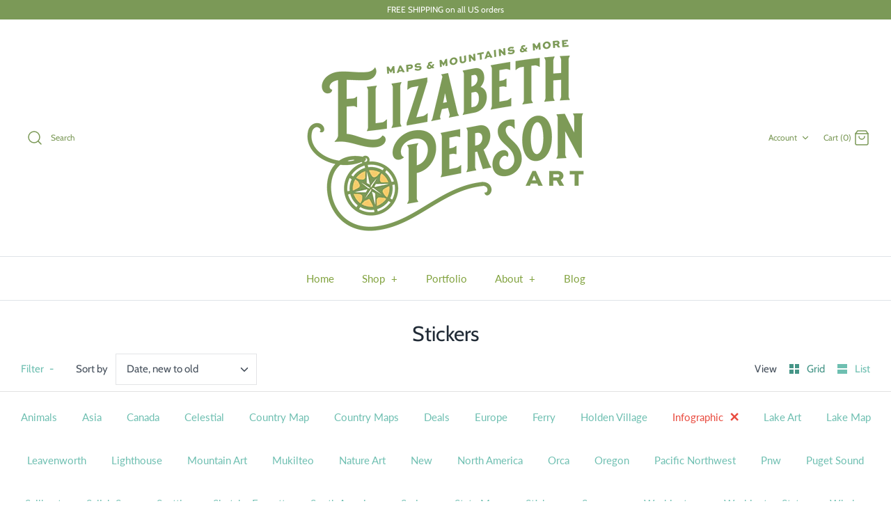

--- FILE ---
content_type: text/html; charset=utf-8
request_url: https://elizabethperson.com/collections/stickers/infographic
body_size: 25928
content:
<!DOCTYPE html>
<html class="no-js" lang="en">
<head>
  <!-- Symmetry 4.9.4 -->
  <meta charset="UTF-8">
  <meta http-equiv="X-UA-Compatible" content="IE=edge">
  <meta name="viewport" content="width=device-width,initial-scale=1.0" />
  <meta name="theme-color" content="#7b9957">

  
  <link rel="shortcut icon" href="//elizabethperson.com/cdn/shop/files/EPAD_Favicon.png?v=1618618785" type="image/png" />
  

  <title>
    Stickers &ndash; Tagged &quot;Infographic&quot; &ndash; Elizabeth Person Art
  </title>
  
  <link rel="canonical" href="https://elizabethperson.com/collections/stickers/infographic" />

  




<meta property="og:site_name" content="Elizabeth Person Art">
<meta property="og:url" content="https://elizabethperson.com/collections/stickers/infographic">
<meta property="og:title" content="Stickers">
<meta property="og:type" content="product.group">
<meta property="og:description" content="Elizabeth Person creates illustrated maps and information art, in ink and watercolor. These educational and beautiful watercolor maps are available in prints of all sizes, cards and stickers.

Celebrate the places where you're from, you've been and you're headed with map art decor.">

<meta property="og:image" content="http://elizabethperson.com/cdn/shop/collections/Sticker_Collection_1200x1200.jpg?v=1618680584">
<meta property="og:image:secure_url" content="https://elizabethperson.com/cdn/shop/collections/Sticker_Collection_1200x1200.jpg?v=1618680584">


<meta name="twitter:card" content="summary_large_image">
<meta name="twitter:title" content="Stickers">
<meta name="twitter:description" content="Elizabeth Person creates illustrated maps and information art, in ink and watercolor. These educational and beautiful watercolor maps are available in prints of all sizes, cards and stickers.

Celebrate the places where you're from, you've been and you're headed with map art decor.">


  <link href="//elizabethperson.com/cdn/shop/t/12/assets/styles.scss.css?v=51311200991954439691767739574" rel="stylesheet" type="text/css" media="all" />

  <script src="https://code.jquery.com/jquery-3.3.1.min.js" type="text/javascript"></script>
  <script>
    window.theme = window.theme || {};
    theme.jQuery = jQuery;
    theme.money_format = "${{amount}}";
    theme.strings = {
      previous: "Previous",
      next: "Next",
      addressError: "Error looking up that address",
      addressNoResults: "No results for that address",
      addressQueryLimit: "You have exceeded the Google API usage limit. Consider upgrading to a \u003ca href=\"https:\/\/developers.google.com\/maps\/premium\/usage-limits\"\u003ePremium Plan\u003c\/a\u003e.",
      authError: "There was a problem authenticating your Google Maps API Key.",
      icon_labels_left: "Left",
      icon_labels_right: "Right",
      icon_labels_down: "Down",
      icon_labels_close: "Close",
      cart_terms_confirmation: "You must agree to the terms and conditions before continuing.",
      products_listing_from: "From",
      layout_live_search_see_all: "See all results",
      products_variant_non_existent: "Unavailable",
      products_product_add_to_cart: "Add to Cart",
      products_variant_no_stock: "Out of stock",
      products_variant_non_existent: "Unavailable",
      products_variant_unit_price_separator: " \/ ",
      general_navigation_menu_toggle_aria_label: "Toggle menu",
      products_added_notification_title: "Just added",
      products_added_notification_item: "Item",
      products_added_notification_quantity: "Qty",
      products_added_notification_unit_price: "Item price",
      products_added_notification_quantity: "Qty",
      products_added_notification_total_price: "Total price",
      products_added_notification_subtotal: "Subtotal",
      products_added_notification_shipping_note: "Excl. shipping",
      products_added_notification_keep_shopping: "Keep Shopping",
      products_added_notification_cart: "Cart",
      products_product_adding_to_cart: "Adding...",
      products_product_added_to_cart: "Thank you!",
      products_added_notification_subtotal: "Subtotal"
    };
    theme.routes = {
      search_url: '/search',
      cart_url: '/cart',
      cart_add_url: '/cart/add',
      cart_change_url: '/cart/change'
    };
    document.documentElement.className = document.documentElement.className.replace('no-js', '');
  </script>

  <script>window.performance && window.performance.mark && window.performance.mark('shopify.content_for_header.start');</script><meta name="google-site-verification" content="IEgYpxZbsnO3NRS20GgZbMkDYbTmpSX_sFG-Ul-taUk">
<meta id="shopify-digital-wallet" name="shopify-digital-wallet" content="/27052146782/digital_wallets/dialog">
<meta name="shopify-checkout-api-token" content="2df6316cfb953e55e42481650786561d">
<meta id="in-context-paypal-metadata" data-shop-id="27052146782" data-venmo-supported="false" data-environment="production" data-locale="en_US" data-paypal-v4="true" data-currency="USD">
<link rel="alternate" type="application/atom+xml" title="Feed" href="/collections/stickers/infographic.atom" />
<link rel="alternate" type="application/json+oembed" href="https://elizabethperson.com/collections/stickers/infographic.oembed">
<script async="async" src="/checkouts/internal/preloads.js?locale=en-US"></script>
<link rel="preconnect" href="https://shop.app" crossorigin="anonymous">
<script async="async" src="https://shop.app/checkouts/internal/preloads.js?locale=en-US&shop_id=27052146782" crossorigin="anonymous"></script>
<script id="apple-pay-shop-capabilities" type="application/json">{"shopId":27052146782,"countryCode":"US","currencyCode":"USD","merchantCapabilities":["supports3DS"],"merchantId":"gid:\/\/shopify\/Shop\/27052146782","merchantName":"Elizabeth Person Art","requiredBillingContactFields":["postalAddress","email"],"requiredShippingContactFields":["postalAddress","email"],"shippingType":"shipping","supportedNetworks":["visa","masterCard","amex","discover","elo","jcb"],"total":{"type":"pending","label":"Elizabeth Person Art","amount":"1.00"},"shopifyPaymentsEnabled":true,"supportsSubscriptions":true}</script>
<script id="shopify-features" type="application/json">{"accessToken":"2df6316cfb953e55e42481650786561d","betas":["rich-media-storefront-analytics"],"domain":"elizabethperson.com","predictiveSearch":true,"shopId":27052146782,"locale":"en"}</script>
<script>var Shopify = Shopify || {};
Shopify.shop = "elizabeth-person-art-design.myshopify.com";
Shopify.locale = "en";
Shopify.currency = {"active":"USD","rate":"1.0"};
Shopify.country = "US";
Shopify.theme = {"name":"Symmetry","id":81030414430,"schema_name":"Symmetry","schema_version":"4.9.4","theme_store_id":568,"role":"main"};
Shopify.theme.handle = "null";
Shopify.theme.style = {"id":null,"handle":null};
Shopify.cdnHost = "elizabethperson.com/cdn";
Shopify.routes = Shopify.routes || {};
Shopify.routes.root = "/";</script>
<script type="module">!function(o){(o.Shopify=o.Shopify||{}).modules=!0}(window);</script>
<script>!function(o){function n(){var o=[];function n(){o.push(Array.prototype.slice.apply(arguments))}return n.q=o,n}var t=o.Shopify=o.Shopify||{};t.loadFeatures=n(),t.autoloadFeatures=n()}(window);</script>
<script>
  window.ShopifyPay = window.ShopifyPay || {};
  window.ShopifyPay.apiHost = "shop.app\/pay";
  window.ShopifyPay.redirectState = null;
</script>
<script id="shop-js-analytics" type="application/json">{"pageType":"collection"}</script>
<script defer="defer" async type="module" src="//elizabethperson.com/cdn/shopifycloud/shop-js/modules/v2/client.init-shop-cart-sync_C5BV16lS.en.esm.js"></script>
<script defer="defer" async type="module" src="//elizabethperson.com/cdn/shopifycloud/shop-js/modules/v2/chunk.common_CygWptCX.esm.js"></script>
<script type="module">
  await import("//elizabethperson.com/cdn/shopifycloud/shop-js/modules/v2/client.init-shop-cart-sync_C5BV16lS.en.esm.js");
await import("//elizabethperson.com/cdn/shopifycloud/shop-js/modules/v2/chunk.common_CygWptCX.esm.js");

  window.Shopify.SignInWithShop?.initShopCartSync?.({"fedCMEnabled":true,"windoidEnabled":true});

</script>
<script>
  window.Shopify = window.Shopify || {};
  if (!window.Shopify.featureAssets) window.Shopify.featureAssets = {};
  window.Shopify.featureAssets['shop-js'] = {"shop-cart-sync":["modules/v2/client.shop-cart-sync_ZFArdW7E.en.esm.js","modules/v2/chunk.common_CygWptCX.esm.js"],"init-fed-cm":["modules/v2/client.init-fed-cm_CmiC4vf6.en.esm.js","modules/v2/chunk.common_CygWptCX.esm.js"],"shop-button":["modules/v2/client.shop-button_tlx5R9nI.en.esm.js","modules/v2/chunk.common_CygWptCX.esm.js"],"shop-cash-offers":["modules/v2/client.shop-cash-offers_DOA2yAJr.en.esm.js","modules/v2/chunk.common_CygWptCX.esm.js","modules/v2/chunk.modal_D71HUcav.esm.js"],"init-windoid":["modules/v2/client.init-windoid_sURxWdc1.en.esm.js","modules/v2/chunk.common_CygWptCX.esm.js"],"shop-toast-manager":["modules/v2/client.shop-toast-manager_ClPi3nE9.en.esm.js","modules/v2/chunk.common_CygWptCX.esm.js"],"init-shop-email-lookup-coordinator":["modules/v2/client.init-shop-email-lookup-coordinator_B8hsDcYM.en.esm.js","modules/v2/chunk.common_CygWptCX.esm.js"],"init-shop-cart-sync":["modules/v2/client.init-shop-cart-sync_C5BV16lS.en.esm.js","modules/v2/chunk.common_CygWptCX.esm.js"],"avatar":["modules/v2/client.avatar_BTnouDA3.en.esm.js"],"pay-button":["modules/v2/client.pay-button_FdsNuTd3.en.esm.js","modules/v2/chunk.common_CygWptCX.esm.js"],"init-customer-accounts":["modules/v2/client.init-customer-accounts_DxDtT_ad.en.esm.js","modules/v2/client.shop-login-button_C5VAVYt1.en.esm.js","modules/v2/chunk.common_CygWptCX.esm.js","modules/v2/chunk.modal_D71HUcav.esm.js"],"init-shop-for-new-customer-accounts":["modules/v2/client.init-shop-for-new-customer-accounts_ChsxoAhi.en.esm.js","modules/v2/client.shop-login-button_C5VAVYt1.en.esm.js","modules/v2/chunk.common_CygWptCX.esm.js","modules/v2/chunk.modal_D71HUcav.esm.js"],"shop-login-button":["modules/v2/client.shop-login-button_C5VAVYt1.en.esm.js","modules/v2/chunk.common_CygWptCX.esm.js","modules/v2/chunk.modal_D71HUcav.esm.js"],"init-customer-accounts-sign-up":["modules/v2/client.init-customer-accounts-sign-up_CPSyQ0Tj.en.esm.js","modules/v2/client.shop-login-button_C5VAVYt1.en.esm.js","modules/v2/chunk.common_CygWptCX.esm.js","modules/v2/chunk.modal_D71HUcav.esm.js"],"shop-follow-button":["modules/v2/client.shop-follow-button_Cva4Ekp9.en.esm.js","modules/v2/chunk.common_CygWptCX.esm.js","modules/v2/chunk.modal_D71HUcav.esm.js"],"checkout-modal":["modules/v2/client.checkout-modal_BPM8l0SH.en.esm.js","modules/v2/chunk.common_CygWptCX.esm.js","modules/v2/chunk.modal_D71HUcav.esm.js"],"lead-capture":["modules/v2/client.lead-capture_Bi8yE_yS.en.esm.js","modules/v2/chunk.common_CygWptCX.esm.js","modules/v2/chunk.modal_D71HUcav.esm.js"],"shop-login":["modules/v2/client.shop-login_D6lNrXab.en.esm.js","modules/v2/chunk.common_CygWptCX.esm.js","modules/v2/chunk.modal_D71HUcav.esm.js"],"payment-terms":["modules/v2/client.payment-terms_CZxnsJam.en.esm.js","modules/v2/chunk.common_CygWptCX.esm.js","modules/v2/chunk.modal_D71HUcav.esm.js"]};
</script>
<script id="__st">var __st={"a":27052146782,"offset":-28800,"reqid":"93e16ca5-a4f6-479f-b4c0-696d3950d878-1768832446","pageurl":"elizabethperson.com\/collections\/stickers\/infographic","u":"10e6b8bdcde2","p":"collection","rtyp":"collection","rid":161398259806};</script>
<script>window.ShopifyPaypalV4VisibilityTracking = true;</script>
<script id="captcha-bootstrap">!function(){'use strict';const t='contact',e='account',n='new_comment',o=[[t,t],['blogs',n],['comments',n],[t,'customer']],c=[[e,'customer_login'],[e,'guest_login'],[e,'recover_customer_password'],[e,'create_customer']],r=t=>t.map((([t,e])=>`form[action*='/${t}']:not([data-nocaptcha='true']) input[name='form_type'][value='${e}']`)).join(','),a=t=>()=>t?[...document.querySelectorAll(t)].map((t=>t.form)):[];function s(){const t=[...o],e=r(t);return a(e)}const i='password',u='form_key',d=['recaptcha-v3-token','g-recaptcha-response','h-captcha-response',i],f=()=>{try{return window.sessionStorage}catch{return}},m='__shopify_v',_=t=>t.elements[u];function p(t,e,n=!1){try{const o=window.sessionStorage,c=JSON.parse(o.getItem(e)),{data:r}=function(t){const{data:e,action:n}=t;return t[m]||n?{data:e,action:n}:{data:t,action:n}}(c);for(const[e,n]of Object.entries(r))t.elements[e]&&(t.elements[e].value=n);n&&o.removeItem(e)}catch(o){console.error('form repopulation failed',{error:o})}}const l='form_type',E='cptcha';function T(t){t.dataset[E]=!0}const w=window,h=w.document,L='Shopify',v='ce_forms',y='captcha';let A=!1;((t,e)=>{const n=(g='f06e6c50-85a8-45c8-87d0-21a2b65856fe',I='https://cdn.shopify.com/shopifycloud/storefront-forms-hcaptcha/ce_storefront_forms_captcha_hcaptcha.v1.5.2.iife.js',D={infoText:'Protected by hCaptcha',privacyText:'Privacy',termsText:'Terms'},(t,e,n)=>{const o=w[L][v],c=o.bindForm;if(c)return c(t,g,e,D).then(n);var r;o.q.push([[t,g,e,D],n]),r=I,A||(h.body.append(Object.assign(h.createElement('script'),{id:'captcha-provider',async:!0,src:r})),A=!0)});var g,I,D;w[L]=w[L]||{},w[L][v]=w[L][v]||{},w[L][v].q=[],w[L][y]=w[L][y]||{},w[L][y].protect=function(t,e){n(t,void 0,e),T(t)},Object.freeze(w[L][y]),function(t,e,n,w,h,L){const[v,y,A,g]=function(t,e,n){const i=e?o:[],u=t?c:[],d=[...i,...u],f=r(d),m=r(i),_=r(d.filter((([t,e])=>n.includes(e))));return[a(f),a(m),a(_),s()]}(w,h,L),I=t=>{const e=t.target;return e instanceof HTMLFormElement?e:e&&e.form},D=t=>v().includes(t);t.addEventListener('submit',(t=>{const e=I(t);if(!e)return;const n=D(e)&&!e.dataset.hcaptchaBound&&!e.dataset.recaptchaBound,o=_(e),c=g().includes(e)&&(!o||!o.value);(n||c)&&t.preventDefault(),c&&!n&&(function(t){try{if(!f())return;!function(t){const e=f();if(!e)return;const n=_(t);if(!n)return;const o=n.value;o&&e.removeItem(o)}(t);const e=Array.from(Array(32),(()=>Math.random().toString(36)[2])).join('');!function(t,e){_(t)||t.append(Object.assign(document.createElement('input'),{type:'hidden',name:u})),t.elements[u].value=e}(t,e),function(t,e){const n=f();if(!n)return;const o=[...t.querySelectorAll(`input[type='${i}']`)].map((({name:t})=>t)),c=[...d,...o],r={};for(const[a,s]of new FormData(t).entries())c.includes(a)||(r[a]=s);n.setItem(e,JSON.stringify({[m]:1,action:t.action,data:r}))}(t,e)}catch(e){console.error('failed to persist form',e)}}(e),e.submit())}));const S=(t,e)=>{t&&!t.dataset[E]&&(n(t,e.some((e=>e===t))),T(t))};for(const o of['focusin','change'])t.addEventListener(o,(t=>{const e=I(t);D(e)&&S(e,y())}));const B=e.get('form_key'),M=e.get(l),P=B&&M;t.addEventListener('DOMContentLoaded',(()=>{const t=y();if(P)for(const e of t)e.elements[l].value===M&&p(e,B);[...new Set([...A(),...v().filter((t=>'true'===t.dataset.shopifyCaptcha))])].forEach((e=>S(e,t)))}))}(h,new URLSearchParams(w.location.search),n,t,e,['guest_login'])})(!0,!0)}();</script>
<script integrity="sha256-4kQ18oKyAcykRKYeNunJcIwy7WH5gtpwJnB7kiuLZ1E=" data-source-attribution="shopify.loadfeatures" defer="defer" src="//elizabethperson.com/cdn/shopifycloud/storefront/assets/storefront/load_feature-a0a9edcb.js" crossorigin="anonymous"></script>
<script crossorigin="anonymous" defer="defer" src="//elizabethperson.com/cdn/shopifycloud/storefront/assets/shopify_pay/storefront-65b4c6d7.js?v=20250812"></script>
<script data-source-attribution="shopify.dynamic_checkout.dynamic.init">var Shopify=Shopify||{};Shopify.PaymentButton=Shopify.PaymentButton||{isStorefrontPortableWallets:!0,init:function(){window.Shopify.PaymentButton.init=function(){};var t=document.createElement("script");t.src="https://elizabethperson.com/cdn/shopifycloud/portable-wallets/latest/portable-wallets.en.js",t.type="module",document.head.appendChild(t)}};
</script>
<script data-source-attribution="shopify.dynamic_checkout.buyer_consent">
  function portableWalletsHideBuyerConsent(e){var t=document.getElementById("shopify-buyer-consent"),n=document.getElementById("shopify-subscription-policy-button");t&&n&&(t.classList.add("hidden"),t.setAttribute("aria-hidden","true"),n.removeEventListener("click",e))}function portableWalletsShowBuyerConsent(e){var t=document.getElementById("shopify-buyer-consent"),n=document.getElementById("shopify-subscription-policy-button");t&&n&&(t.classList.remove("hidden"),t.removeAttribute("aria-hidden"),n.addEventListener("click",e))}window.Shopify?.PaymentButton&&(window.Shopify.PaymentButton.hideBuyerConsent=portableWalletsHideBuyerConsent,window.Shopify.PaymentButton.showBuyerConsent=portableWalletsShowBuyerConsent);
</script>
<script data-source-attribution="shopify.dynamic_checkout.cart.bootstrap">document.addEventListener("DOMContentLoaded",(function(){function t(){return document.querySelector("shopify-accelerated-checkout-cart, shopify-accelerated-checkout")}if(t())Shopify.PaymentButton.init();else{new MutationObserver((function(e,n){t()&&(Shopify.PaymentButton.init(),n.disconnect())})).observe(document.body,{childList:!0,subtree:!0})}}));
</script>
<script id='scb4127' type='text/javascript' async='' src='https://elizabethperson.com/cdn/shopifycloud/privacy-banner/storefront-banner.js'></script><link id="shopify-accelerated-checkout-styles" rel="stylesheet" media="screen" href="https://elizabethperson.com/cdn/shopifycloud/portable-wallets/latest/accelerated-checkout-backwards-compat.css" crossorigin="anonymous">
<style id="shopify-accelerated-checkout-cart">
        #shopify-buyer-consent {
  margin-top: 1em;
  display: inline-block;
  width: 100%;
}

#shopify-buyer-consent.hidden {
  display: none;
}

#shopify-subscription-policy-button {
  background: none;
  border: none;
  padding: 0;
  text-decoration: underline;
  font-size: inherit;
  cursor: pointer;
}

#shopify-subscription-policy-button::before {
  box-shadow: none;
}

      </style>

<script>window.performance && window.performance.mark && window.performance.mark('shopify.content_for_header.end');</script>
<link href="https://monorail-edge.shopifysvc.com" rel="dns-prefetch">
<script>(function(){if ("sendBeacon" in navigator && "performance" in window) {try {var session_token_from_headers = performance.getEntriesByType('navigation')[0].serverTiming.find(x => x.name == '_s').description;} catch {var session_token_from_headers = undefined;}var session_cookie_matches = document.cookie.match(/_shopify_s=([^;]*)/);var session_token_from_cookie = session_cookie_matches && session_cookie_matches.length === 2 ? session_cookie_matches[1] : "";var session_token = session_token_from_headers || session_token_from_cookie || "";function handle_abandonment_event(e) {var entries = performance.getEntries().filter(function(entry) {return /monorail-edge.shopifysvc.com/.test(entry.name);});if (!window.abandonment_tracked && entries.length === 0) {window.abandonment_tracked = true;var currentMs = Date.now();var navigation_start = performance.timing.navigationStart;var payload = {shop_id: 27052146782,url: window.location.href,navigation_start,duration: currentMs - navigation_start,session_token,page_type: "collection"};window.navigator.sendBeacon("https://monorail-edge.shopifysvc.com/v1/produce", JSON.stringify({schema_id: "online_store_buyer_site_abandonment/1.1",payload: payload,metadata: {event_created_at_ms: currentMs,event_sent_at_ms: currentMs}}));}}window.addEventListener('pagehide', handle_abandonment_event);}}());</script>
<script id="web-pixels-manager-setup">(function e(e,d,r,n,o){if(void 0===o&&(o={}),!Boolean(null===(a=null===(i=window.Shopify)||void 0===i?void 0:i.analytics)||void 0===a?void 0:a.replayQueue)){var i,a;window.Shopify=window.Shopify||{};var t=window.Shopify;t.analytics=t.analytics||{};var s=t.analytics;s.replayQueue=[],s.publish=function(e,d,r){return s.replayQueue.push([e,d,r]),!0};try{self.performance.mark("wpm:start")}catch(e){}var l=function(){var e={modern:/Edge?\/(1{2}[4-9]|1[2-9]\d|[2-9]\d{2}|\d{4,})\.\d+(\.\d+|)|Firefox\/(1{2}[4-9]|1[2-9]\d|[2-9]\d{2}|\d{4,})\.\d+(\.\d+|)|Chrom(ium|e)\/(9{2}|\d{3,})\.\d+(\.\d+|)|(Maci|X1{2}).+ Version\/(15\.\d+|(1[6-9]|[2-9]\d|\d{3,})\.\d+)([,.]\d+|)( \(\w+\)|)( Mobile\/\w+|) Safari\/|Chrome.+OPR\/(9{2}|\d{3,})\.\d+\.\d+|(CPU[ +]OS|iPhone[ +]OS|CPU[ +]iPhone|CPU IPhone OS|CPU iPad OS)[ +]+(15[._]\d+|(1[6-9]|[2-9]\d|\d{3,})[._]\d+)([._]\d+|)|Android:?[ /-](13[3-9]|1[4-9]\d|[2-9]\d{2}|\d{4,})(\.\d+|)(\.\d+|)|Android.+Firefox\/(13[5-9]|1[4-9]\d|[2-9]\d{2}|\d{4,})\.\d+(\.\d+|)|Android.+Chrom(ium|e)\/(13[3-9]|1[4-9]\d|[2-9]\d{2}|\d{4,})\.\d+(\.\d+|)|SamsungBrowser\/([2-9]\d|\d{3,})\.\d+/,legacy:/Edge?\/(1[6-9]|[2-9]\d|\d{3,})\.\d+(\.\d+|)|Firefox\/(5[4-9]|[6-9]\d|\d{3,})\.\d+(\.\d+|)|Chrom(ium|e)\/(5[1-9]|[6-9]\d|\d{3,})\.\d+(\.\d+|)([\d.]+$|.*Safari\/(?![\d.]+ Edge\/[\d.]+$))|(Maci|X1{2}).+ Version\/(10\.\d+|(1[1-9]|[2-9]\d|\d{3,})\.\d+)([,.]\d+|)( \(\w+\)|)( Mobile\/\w+|) Safari\/|Chrome.+OPR\/(3[89]|[4-9]\d|\d{3,})\.\d+\.\d+|(CPU[ +]OS|iPhone[ +]OS|CPU[ +]iPhone|CPU IPhone OS|CPU iPad OS)[ +]+(10[._]\d+|(1[1-9]|[2-9]\d|\d{3,})[._]\d+)([._]\d+|)|Android:?[ /-](13[3-9]|1[4-9]\d|[2-9]\d{2}|\d{4,})(\.\d+|)(\.\d+|)|Mobile Safari.+OPR\/([89]\d|\d{3,})\.\d+\.\d+|Android.+Firefox\/(13[5-9]|1[4-9]\d|[2-9]\d{2}|\d{4,})\.\d+(\.\d+|)|Android.+Chrom(ium|e)\/(13[3-9]|1[4-9]\d|[2-9]\d{2}|\d{4,})\.\d+(\.\d+|)|Android.+(UC? ?Browser|UCWEB|U3)[ /]?(15\.([5-9]|\d{2,})|(1[6-9]|[2-9]\d|\d{3,})\.\d+)\.\d+|SamsungBrowser\/(5\.\d+|([6-9]|\d{2,})\.\d+)|Android.+MQ{2}Browser\/(14(\.(9|\d{2,})|)|(1[5-9]|[2-9]\d|\d{3,})(\.\d+|))(\.\d+|)|K[Aa][Ii]OS\/(3\.\d+|([4-9]|\d{2,})\.\d+)(\.\d+|)/},d=e.modern,r=e.legacy,n=navigator.userAgent;return n.match(d)?"modern":n.match(r)?"legacy":"unknown"}(),u="modern"===l?"modern":"legacy",c=(null!=n?n:{modern:"",legacy:""})[u],f=function(e){return[e.baseUrl,"/wpm","/b",e.hashVersion,"modern"===e.buildTarget?"m":"l",".js"].join("")}({baseUrl:d,hashVersion:r,buildTarget:u}),m=function(e){var d=e.version,r=e.bundleTarget,n=e.surface,o=e.pageUrl,i=e.monorailEndpoint;return{emit:function(e){var a=e.status,t=e.errorMsg,s=(new Date).getTime(),l=JSON.stringify({metadata:{event_sent_at_ms:s},events:[{schema_id:"web_pixels_manager_load/3.1",payload:{version:d,bundle_target:r,page_url:o,status:a,surface:n,error_msg:t},metadata:{event_created_at_ms:s}}]});if(!i)return console&&console.warn&&console.warn("[Web Pixels Manager] No Monorail endpoint provided, skipping logging."),!1;try{return self.navigator.sendBeacon.bind(self.navigator)(i,l)}catch(e){}var u=new XMLHttpRequest;try{return u.open("POST",i,!0),u.setRequestHeader("Content-Type","text/plain"),u.send(l),!0}catch(e){return console&&console.warn&&console.warn("[Web Pixels Manager] Got an unhandled error while logging to Monorail."),!1}}}}({version:r,bundleTarget:l,surface:e.surface,pageUrl:self.location.href,monorailEndpoint:e.monorailEndpoint});try{o.browserTarget=l,function(e){var d=e.src,r=e.async,n=void 0===r||r,o=e.onload,i=e.onerror,a=e.sri,t=e.scriptDataAttributes,s=void 0===t?{}:t,l=document.createElement("script"),u=document.querySelector("head"),c=document.querySelector("body");if(l.async=n,l.src=d,a&&(l.integrity=a,l.crossOrigin="anonymous"),s)for(var f in s)if(Object.prototype.hasOwnProperty.call(s,f))try{l.dataset[f]=s[f]}catch(e){}if(o&&l.addEventListener("load",o),i&&l.addEventListener("error",i),u)u.appendChild(l);else{if(!c)throw new Error("Did not find a head or body element to append the script");c.appendChild(l)}}({src:f,async:!0,onload:function(){if(!function(){var e,d;return Boolean(null===(d=null===(e=window.Shopify)||void 0===e?void 0:e.analytics)||void 0===d?void 0:d.initialized)}()){var d=window.webPixelsManager.init(e)||void 0;if(d){var r=window.Shopify.analytics;r.replayQueue.forEach((function(e){var r=e[0],n=e[1],o=e[2];d.publishCustomEvent(r,n,o)})),r.replayQueue=[],r.publish=d.publishCustomEvent,r.visitor=d.visitor,r.initialized=!0}}},onerror:function(){return m.emit({status:"failed",errorMsg:"".concat(f," has failed to load")})},sri:function(e){var d=/^sha384-[A-Za-z0-9+/=]+$/;return"string"==typeof e&&d.test(e)}(c)?c:"",scriptDataAttributes:o}),m.emit({status:"loading"})}catch(e){m.emit({status:"failed",errorMsg:(null==e?void 0:e.message)||"Unknown error"})}}})({shopId: 27052146782,storefrontBaseUrl: "https://elizabethperson.com",extensionsBaseUrl: "https://extensions.shopifycdn.com/cdn/shopifycloud/web-pixels-manager",monorailEndpoint: "https://monorail-edge.shopifysvc.com/unstable/produce_batch",surface: "storefront-renderer",enabledBetaFlags: ["2dca8a86"],webPixelsConfigList: [{"id":"376602718","configuration":"{\"config\":\"{\\\"pixel_id\\\":\\\"G-G1WM62FS6N\\\",\\\"target_country\\\":\\\"US\\\",\\\"gtag_events\\\":[{\\\"type\\\":\\\"begin_checkout\\\",\\\"action_label\\\":\\\"G-G1WM62FS6N\\\"},{\\\"type\\\":\\\"search\\\",\\\"action_label\\\":\\\"G-G1WM62FS6N\\\"},{\\\"type\\\":\\\"view_item\\\",\\\"action_label\\\":[\\\"G-G1WM62FS6N\\\",\\\"MC-NTZ7P6KTHB\\\"]},{\\\"type\\\":\\\"purchase\\\",\\\"action_label\\\":[\\\"G-G1WM62FS6N\\\",\\\"MC-NTZ7P6KTHB\\\"]},{\\\"type\\\":\\\"page_view\\\",\\\"action_label\\\":[\\\"G-G1WM62FS6N\\\",\\\"MC-NTZ7P6KTHB\\\"]},{\\\"type\\\":\\\"add_payment_info\\\",\\\"action_label\\\":\\\"G-G1WM62FS6N\\\"},{\\\"type\\\":\\\"add_to_cart\\\",\\\"action_label\\\":\\\"G-G1WM62FS6N\\\"}],\\\"enable_monitoring_mode\\\":false}\"}","eventPayloadVersion":"v1","runtimeContext":"OPEN","scriptVersion":"b2a88bafab3e21179ed38636efcd8a93","type":"APP","apiClientId":1780363,"privacyPurposes":[],"dataSharingAdjustments":{"protectedCustomerApprovalScopes":["read_customer_address","read_customer_email","read_customer_name","read_customer_personal_data","read_customer_phone"]}},{"id":"55083102","configuration":"{\"tagID\":\"2612774589235\"}","eventPayloadVersion":"v1","runtimeContext":"STRICT","scriptVersion":"18031546ee651571ed29edbe71a3550b","type":"APP","apiClientId":3009811,"privacyPurposes":["ANALYTICS","MARKETING","SALE_OF_DATA"],"dataSharingAdjustments":{"protectedCustomerApprovalScopes":["read_customer_address","read_customer_email","read_customer_name","read_customer_personal_data","read_customer_phone"]}},{"id":"85262430","eventPayloadVersion":"v1","runtimeContext":"LAX","scriptVersion":"1","type":"CUSTOM","privacyPurposes":["ANALYTICS"],"name":"Google Analytics tag (migrated)"},{"id":"shopify-app-pixel","configuration":"{}","eventPayloadVersion":"v1","runtimeContext":"STRICT","scriptVersion":"0450","apiClientId":"shopify-pixel","type":"APP","privacyPurposes":["ANALYTICS","MARKETING"]},{"id":"shopify-custom-pixel","eventPayloadVersion":"v1","runtimeContext":"LAX","scriptVersion":"0450","apiClientId":"shopify-pixel","type":"CUSTOM","privacyPurposes":["ANALYTICS","MARKETING"]}],isMerchantRequest: false,initData: {"shop":{"name":"Elizabeth Person Art","paymentSettings":{"currencyCode":"USD"},"myshopifyDomain":"elizabeth-person-art-design.myshopify.com","countryCode":"US","storefrontUrl":"https:\/\/elizabethperson.com"},"customer":null,"cart":null,"checkout":null,"productVariants":[],"purchasingCompany":null},},"https://elizabethperson.com/cdn","fcfee988w5aeb613cpc8e4bc33m6693e112",{"modern":"","legacy":""},{"shopId":"27052146782","storefrontBaseUrl":"https:\/\/elizabethperson.com","extensionBaseUrl":"https:\/\/extensions.shopifycdn.com\/cdn\/shopifycloud\/web-pixels-manager","surface":"storefront-renderer","enabledBetaFlags":"[\"2dca8a86\"]","isMerchantRequest":"false","hashVersion":"fcfee988w5aeb613cpc8e4bc33m6693e112","publish":"custom","events":"[[\"page_viewed\",{}],[\"collection_viewed\",{\"collection\":{\"id\":\"161398259806\",\"title\":\"Stickers\",\"productVariants\":[{\"price\":{\"amount\":5.0,\"currencyCode\":\"USD\"},\"product\":{\"title\":\"Holden Village Sticker Sheet\",\"vendor\":\"Elizabeth Person Art \u0026 Design\",\"id\":\"7398549684318\",\"untranslatedTitle\":\"Holden Village Sticker Sheet\",\"url\":\"\/products\/holden-village-sticker-sheet\",\"type\":\"Sticker\"},\"id\":\"41793497825374\",\"image\":{\"src\":\"\/\/elizabethperson.com\/cdn\/shop\/files\/Holden_SS_1.jpg?v=1750195790\"},\"sku\":null,\"title\":\"Default Title\",\"untranslatedTitle\":\"Default Title\"},{\"price\":{\"amount\":5.0,\"currencyCode\":\"USD\"},\"product\":{\"title\":\"PNW Animals Sticker Sheet\",\"vendor\":\"Elizabeth Person Art \u0026 Design\",\"id\":\"7309794639966\",\"untranslatedTitle\":\"PNW Animals Sticker Sheet\",\"url\":\"\/products\/pnw-animals-sticker-sheet\",\"type\":\"Sticker\"},\"id\":\"41440261374046\",\"image\":{\"src\":\"\/\/elizabethperson.com\/cdn\/shop\/files\/PNWAnimalsStickerSheet2.jpg?v=1739311614\"},\"sku\":\"EPSTSHANI\",\"title\":\"Default Title\",\"untranslatedTitle\":\"Default Title\"},{\"price\":{\"amount\":5.0,\"currencyCode\":\"USD\"},\"product\":{\"title\":\"Ferries Sticker Sheet\",\"vendor\":\"Elizabeth Person Art \u0026 Design\",\"id\":\"6775501619294\",\"untranslatedTitle\":\"Ferries Sticker Sheet\",\"url\":\"\/products\/ferries-sticker-sheet\",\"type\":\"Sticker\"},\"id\":\"39966603051102\",\"image\":{\"src\":\"\/\/elizabethperson.com\/cdn\/shop\/files\/Ferries1.jpg?v=1682549859\"},\"sku\":\"EPSTSHFER\",\"title\":\"Default Title\",\"untranslatedTitle\":\"Default Title\"},{\"price\":{\"amount\":5.0,\"currencyCode\":\"USD\"},\"product\":{\"title\":\"San Juan Islands Sticker Sheet\",\"vendor\":\"Elizabeth Person Art \u0026 Design\",\"id\":\"6698846650462\",\"untranslatedTitle\":\"San Juan Islands Sticker Sheet\",\"url\":\"\/products\/san-juan-islands-sticker-sheet\",\"type\":\"Sticker\"},\"id\":\"39739605385310\",\"image\":{\"src\":\"\/\/elizabethperson.com\/cdn\/shop\/products\/SJIStickerSheet.jpg?v=1657669959\"},\"sku\":\"EPSTSHSJI\",\"title\":\"Default Title\",\"untranslatedTitle\":\"Default Title\"},{\"price\":{\"amount\":5.0,\"currencyCode\":\"USD\"},\"product\":{\"title\":\"Mukilteo Sticker Sheet\",\"vendor\":\"Elizabeth Person Art \u0026 Design\",\"id\":\"6698837803102\",\"untranslatedTitle\":\"Mukilteo Sticker Sheet\",\"url\":\"\/products\/mukilteo-sticker-sheet\",\"type\":\"Sticker\"},\"id\":\"39739564392542\",\"image\":{\"src\":\"\/\/elizabethperson.com\/cdn\/shop\/products\/MukilteoStickerSheet.jpg?v=1657664078\"},\"sku\":\"EPSTSHMUK\",\"title\":\"Default Title\",\"untranslatedTitle\":\"Default Title\"},{\"price\":{\"amount\":5.0,\"currencyCode\":\"USD\"},\"product\":{\"title\":\"Lighthouses Sticker Sheet\",\"vendor\":\"Elizabeth Person Art \u0026 Design\",\"id\":\"6672152133726\",\"untranslatedTitle\":\"Lighthouses Sticker Sheet\",\"url\":\"\/products\/lighthouses-sticker-sheet\",\"type\":\"Sticker\"},\"id\":\"39674900119646\",\"image\":{\"src\":\"\/\/elizabethperson.com\/cdn\/shop\/products\/LighthouseStickerSheet3.jpg?v=1649895550\"},\"sku\":\"EPSTSHWALH\",\"title\":\"Default Title\",\"untranslatedTitle\":\"Default Title\"},{\"price\":{\"amount\":5.0,\"currencyCode\":\"USD\"},\"product\":{\"title\":\"Tools Sticker Sheet\",\"vendor\":\"Elizabeth Person Art \u0026 Design\",\"id\":\"6577955766366\",\"untranslatedTitle\":\"Tools Sticker Sheet\",\"url\":\"\/products\/tools-sticker-sheet\",\"type\":\"Sticker\"},\"id\":\"39384195137630\",\"image\":{\"src\":\"\/\/elizabethperson.com\/cdn\/shop\/products\/Tools-Sticker-Sheet-Main.jpg?v=1623869765\"},\"sku\":\"EPSTKSHTOOLS\",\"title\":\"Default Title\",\"untranslatedTitle\":\"Default Title\"},{\"price\":{\"amount\":5.0,\"currencyCode\":\"USD\"},\"product\":{\"title\":\"Berries Sticker Sheet\",\"vendor\":\"Elizabeth Person Art \u0026 Design\",\"id\":\"6577954881630\",\"untranslatedTitle\":\"Berries Sticker Sheet\",\"url\":\"\/products\/berries-sticker-sheet\",\"type\":\"Sticker\"},\"id\":\"39384189468766\",\"image\":{\"src\":\"\/\/elizabethperson.com\/cdn\/shop\/products\/Berry-Sticker-Sheet-Main.jpg?v=1623869278\"},\"sku\":\"EPSTSHBER\",\"title\":\"Default Title\",\"untranslatedTitle\":\"Default Title\"}]}}]]"});</script><script>
  window.ShopifyAnalytics = window.ShopifyAnalytics || {};
  window.ShopifyAnalytics.meta = window.ShopifyAnalytics.meta || {};
  window.ShopifyAnalytics.meta.currency = 'USD';
  var meta = {"products":[{"id":7398549684318,"gid":"gid:\/\/shopify\/Product\/7398549684318","vendor":"Elizabeth Person Art \u0026 Design","type":"Sticker","handle":"holden-village-sticker-sheet","variants":[{"id":41793497825374,"price":500,"name":"Holden Village Sticker Sheet","public_title":null,"sku":null}],"remote":false},{"id":7309794639966,"gid":"gid:\/\/shopify\/Product\/7309794639966","vendor":"Elizabeth Person Art \u0026 Design","type":"Sticker","handle":"pnw-animals-sticker-sheet","variants":[{"id":41440261374046,"price":500,"name":"PNW Animals Sticker Sheet","public_title":null,"sku":"EPSTSHANI"}],"remote":false},{"id":6775501619294,"gid":"gid:\/\/shopify\/Product\/6775501619294","vendor":"Elizabeth Person Art \u0026 Design","type":"Sticker","handle":"ferries-sticker-sheet","variants":[{"id":39966603051102,"price":500,"name":"Ferries Sticker Sheet","public_title":null,"sku":"EPSTSHFER"}],"remote":false},{"id":6698846650462,"gid":"gid:\/\/shopify\/Product\/6698846650462","vendor":"Elizabeth Person Art \u0026 Design","type":"Sticker","handle":"san-juan-islands-sticker-sheet","variants":[{"id":39739605385310,"price":500,"name":"San Juan Islands Sticker Sheet","public_title":null,"sku":"EPSTSHSJI"}],"remote":false},{"id":6698837803102,"gid":"gid:\/\/shopify\/Product\/6698837803102","vendor":"Elizabeth Person Art \u0026 Design","type":"Sticker","handle":"mukilteo-sticker-sheet","variants":[{"id":39739564392542,"price":500,"name":"Mukilteo Sticker Sheet","public_title":null,"sku":"EPSTSHMUK"}],"remote":false},{"id":6672152133726,"gid":"gid:\/\/shopify\/Product\/6672152133726","vendor":"Elizabeth Person Art \u0026 Design","type":"Sticker","handle":"lighthouses-sticker-sheet","variants":[{"id":39674900119646,"price":500,"name":"Lighthouses Sticker Sheet","public_title":null,"sku":"EPSTSHWALH"}],"remote":false},{"id":6577955766366,"gid":"gid:\/\/shopify\/Product\/6577955766366","vendor":"Elizabeth Person Art \u0026 Design","type":"Sticker","handle":"tools-sticker-sheet","variants":[{"id":39384195137630,"price":500,"name":"Tools Sticker Sheet","public_title":null,"sku":"EPSTKSHTOOLS"}],"remote":false},{"id":6577954881630,"gid":"gid:\/\/shopify\/Product\/6577954881630","vendor":"Elizabeth Person Art \u0026 Design","type":"Sticker","handle":"berries-sticker-sheet","variants":[{"id":39384189468766,"price":500,"name":"Berries Sticker Sheet","public_title":null,"sku":"EPSTSHBER"}],"remote":false}],"page":{"pageType":"collection","resourceType":"collection","resourceId":161398259806,"requestId":"93e16ca5-a4f6-479f-b4c0-696d3950d878-1768832446"}};
  for (var attr in meta) {
    window.ShopifyAnalytics.meta[attr] = meta[attr];
  }
</script>
<script class="analytics">
  (function () {
    var customDocumentWrite = function(content) {
      var jquery = null;

      if (window.jQuery) {
        jquery = window.jQuery;
      } else if (window.Checkout && window.Checkout.$) {
        jquery = window.Checkout.$;
      }

      if (jquery) {
        jquery('body').append(content);
      }
    };

    var hasLoggedConversion = function(token) {
      if (token) {
        return document.cookie.indexOf('loggedConversion=' + token) !== -1;
      }
      return false;
    }

    var setCookieIfConversion = function(token) {
      if (token) {
        var twoMonthsFromNow = new Date(Date.now());
        twoMonthsFromNow.setMonth(twoMonthsFromNow.getMonth() + 2);

        document.cookie = 'loggedConversion=' + token + '; expires=' + twoMonthsFromNow;
      }
    }

    var trekkie = window.ShopifyAnalytics.lib = window.trekkie = window.trekkie || [];
    if (trekkie.integrations) {
      return;
    }
    trekkie.methods = [
      'identify',
      'page',
      'ready',
      'track',
      'trackForm',
      'trackLink'
    ];
    trekkie.factory = function(method) {
      return function() {
        var args = Array.prototype.slice.call(arguments);
        args.unshift(method);
        trekkie.push(args);
        return trekkie;
      };
    };
    for (var i = 0; i < trekkie.methods.length; i++) {
      var key = trekkie.methods[i];
      trekkie[key] = trekkie.factory(key);
    }
    trekkie.load = function(config) {
      trekkie.config = config || {};
      trekkie.config.initialDocumentCookie = document.cookie;
      var first = document.getElementsByTagName('script')[0];
      var script = document.createElement('script');
      script.type = 'text/javascript';
      script.onerror = function(e) {
        var scriptFallback = document.createElement('script');
        scriptFallback.type = 'text/javascript';
        scriptFallback.onerror = function(error) {
                var Monorail = {
      produce: function produce(monorailDomain, schemaId, payload) {
        var currentMs = new Date().getTime();
        var event = {
          schema_id: schemaId,
          payload: payload,
          metadata: {
            event_created_at_ms: currentMs,
            event_sent_at_ms: currentMs
          }
        };
        return Monorail.sendRequest("https://" + monorailDomain + "/v1/produce", JSON.stringify(event));
      },
      sendRequest: function sendRequest(endpointUrl, payload) {
        // Try the sendBeacon API
        if (window && window.navigator && typeof window.navigator.sendBeacon === 'function' && typeof window.Blob === 'function' && !Monorail.isIos12()) {
          var blobData = new window.Blob([payload], {
            type: 'text/plain'
          });

          if (window.navigator.sendBeacon(endpointUrl, blobData)) {
            return true;
          } // sendBeacon was not successful

        } // XHR beacon

        var xhr = new XMLHttpRequest();

        try {
          xhr.open('POST', endpointUrl);
          xhr.setRequestHeader('Content-Type', 'text/plain');
          xhr.send(payload);
        } catch (e) {
          console.log(e);
        }

        return false;
      },
      isIos12: function isIos12() {
        return window.navigator.userAgent.lastIndexOf('iPhone; CPU iPhone OS 12_') !== -1 || window.navigator.userAgent.lastIndexOf('iPad; CPU OS 12_') !== -1;
      }
    };
    Monorail.produce('monorail-edge.shopifysvc.com',
      'trekkie_storefront_load_errors/1.1',
      {shop_id: 27052146782,
      theme_id: 81030414430,
      app_name: "storefront",
      context_url: window.location.href,
      source_url: "//elizabethperson.com/cdn/s/trekkie.storefront.cd680fe47e6c39ca5d5df5f0a32d569bc48c0f27.min.js"});

        };
        scriptFallback.async = true;
        scriptFallback.src = '//elizabethperson.com/cdn/s/trekkie.storefront.cd680fe47e6c39ca5d5df5f0a32d569bc48c0f27.min.js';
        first.parentNode.insertBefore(scriptFallback, first);
      };
      script.async = true;
      script.src = '//elizabethperson.com/cdn/s/trekkie.storefront.cd680fe47e6c39ca5d5df5f0a32d569bc48c0f27.min.js';
      first.parentNode.insertBefore(script, first);
    };
    trekkie.load(
      {"Trekkie":{"appName":"storefront","development":false,"defaultAttributes":{"shopId":27052146782,"isMerchantRequest":null,"themeId":81030414430,"themeCityHash":"1879759615846537886","contentLanguage":"en","currency":"USD","eventMetadataId":"bea91eb6-f6d8-4166-ac5b-3428c87842da"},"isServerSideCookieWritingEnabled":true,"monorailRegion":"shop_domain","enabledBetaFlags":["65f19447"]},"Session Attribution":{},"S2S":{"facebookCapiEnabled":false,"source":"trekkie-storefront-renderer","apiClientId":580111}}
    );

    var loaded = false;
    trekkie.ready(function() {
      if (loaded) return;
      loaded = true;

      window.ShopifyAnalytics.lib = window.trekkie;

      var originalDocumentWrite = document.write;
      document.write = customDocumentWrite;
      try { window.ShopifyAnalytics.merchantGoogleAnalytics.call(this); } catch(error) {};
      document.write = originalDocumentWrite;

      window.ShopifyAnalytics.lib.page(null,{"pageType":"collection","resourceType":"collection","resourceId":161398259806,"requestId":"93e16ca5-a4f6-479f-b4c0-696d3950d878-1768832446","shopifyEmitted":true});

      var match = window.location.pathname.match(/checkouts\/(.+)\/(thank_you|post_purchase)/)
      var token = match? match[1]: undefined;
      if (!hasLoggedConversion(token)) {
        setCookieIfConversion(token);
        window.ShopifyAnalytics.lib.track("Viewed Product Category",{"currency":"USD","category":"Collection: stickers","collectionName":"stickers","collectionId":161398259806,"nonInteraction":true},undefined,undefined,{"shopifyEmitted":true});
      }
    });


        var eventsListenerScript = document.createElement('script');
        eventsListenerScript.async = true;
        eventsListenerScript.src = "//elizabethperson.com/cdn/shopifycloud/storefront/assets/shop_events_listener-3da45d37.js";
        document.getElementsByTagName('head')[0].appendChild(eventsListenerScript);

})();</script>
  <script>
  if (!window.ga || (window.ga && typeof window.ga !== 'function')) {
    window.ga = function ga() {
      (window.ga.q = window.ga.q || []).push(arguments);
      if (window.Shopify && window.Shopify.analytics && typeof window.Shopify.analytics.publish === 'function') {
        window.Shopify.analytics.publish("ga_stub_called", {}, {sendTo: "google_osp_migration"});
      }
      console.error("Shopify's Google Analytics stub called with:", Array.from(arguments), "\nSee https://help.shopify.com/manual/promoting-marketing/pixels/pixel-migration#google for more information.");
    };
    if (window.Shopify && window.Shopify.analytics && typeof window.Shopify.analytics.publish === 'function') {
      window.Shopify.analytics.publish("ga_stub_initialized", {}, {sendTo: "google_osp_migration"});
    }
  }
</script>
<script
  defer
  src="https://elizabethperson.com/cdn/shopifycloud/perf-kit/shopify-perf-kit-3.0.4.min.js"
  data-application="storefront-renderer"
  data-shop-id="27052146782"
  data-render-region="gcp-us-central1"
  data-page-type="collection"
  data-theme-instance-id="81030414430"
  data-theme-name="Symmetry"
  data-theme-version="4.9.4"
  data-monorail-region="shop_domain"
  data-resource-timing-sampling-rate="10"
  data-shs="true"
  data-shs-beacon="true"
  data-shs-export-with-fetch="true"
  data-shs-logs-sample-rate="1"
  data-shs-beacon-endpoint="https://elizabethperson.com/api/collect"
></script>
</head>

<body class="template-collection">
  <a class="skip-link visually-hidden" href="#content">Skip to content</a>

  <meta name="p:domain_verify" content="4baac75130480fd660ec122d21666e6b"/>
  
  <div id="shopify-section-header" class="shopify-section"><style type="text/css">
  .logo img {
    width: 520px;
  }

  #mobile-header .logo img {
    width: 125px;
  }
</style>



<div data-section-type="header">
  
  
    <style type="text/css">
      .announcement {
        background: #7b9957;
        color: #ffffff;
      }
    </style>
    <div class="announcement">
      <a href="/policies/shipping-policy">
      <div class="announcement__inner">
        FREE SHIPPING on all US orders
      </div>
      </a>
    </div>
  
  

  <div id="pageheader">

    

    <div id="mobile-header" class="cf">
      <button class="notabutton mobile-nav-toggle" aria-label="Toggle menu" aria-controls="main-nav">
        <svg xmlns="http://www.w3.org/2000/svg" width="24" height="24" viewBox="0 0 24 24" fill="none" stroke="currentColor" stroke-width="1" stroke-linecap="round" stroke-linejoin="round" class="feather feather-menu"><line x1="3" y1="12" x2="21" y2="12"></line><line x1="3" y1="6" x2="21" y2="6"></line><line x1="3" y1="18" x2="21" y2="18"></line></svg>
      </button>
      
    <div class="logo">
      <a href="/" title="Elizabeth Person Art">
        
        
        <img src="//elizabethperson.com/cdn/shop/files/Elizabeth_Person_Art_Primary_Logo-Tagline_Filled_Compass_Spring_Green_1040x.png?v=1749068944" alt="" />
        
      </a>
    </div><!-- /#logo -->
    
      <a href="/cart" class="cart-count">
        <span class="beside-svg">(0)</span>
        <svg xmlns="http://www.w3.org/2000/svg" width="24" height="24" viewBox="0 0 24 24" fill="none" stroke="currentColor" stroke-width="1.5" stroke-linecap="round" stroke-linejoin="round" class="feather feather-shopping-bag"><title>Cart</title><path d="M6 2L3 6v14a2 2 0 0 0 2 2h14a2 2 0 0 0 2-2V6l-3-4z"></path><line x1="3" y1="6" x2="21" y2="6"></line><path d="M16 10a4 4 0 0 1-8 0"></path></svg>
      </a>
    </div>

    <div class="logo-area logo-pos- cf">

      <div class="container">
    <div class="logo">
      <a href="/" title="Elizabeth Person Art">
        
        
        <img src="//elizabethperson.com/cdn/shop/files/Elizabeth_Person_Art_Primary_Logo-Tagline_Filled_Compass_Spring_Green_1040x.png?v=1749068944" alt="" />
        
      </a>
    </div><!-- /#logo -->
    </div>

      <div class="util-area">
        <div class="search-box elegant-input"
            data-live-search="true"
            data-live-search-price="false"
            data-live-search-vendor="false">
          <form class="search-form" action="/search" method="get" autocomplete="off">
            <svg xmlns="http://www.w3.org/2000/svg" class="feather feather-search" width="24" height="24" viewBox="0 0 24 24" fill="none" stroke="#000000" stroke-width="1.5" stroke-linecap="round" stroke-linejoin="round"><title>Search</title><circle cx="11" cy="11" r="8"></circle><line x1="21" y1="21" x2="16.65" y2="16.65"></line></svg>
            <label class="search-box-label" for="header-search">Search</label>
            <input type="text" id="header-search" name="q" autocomplete="off" />
            <button class="button" type="submit" aria-label="Submit"><span class="button__icon"><svg xmlns="http://www.w3.org/2000/svg" width="24" height="24" viewBox="0 0 24 24" fill="none" stroke="currentColor" stroke-width="2" stroke-linecap="round" stroke-linejoin="round" class="feather feather-chevron-right"><title>Right</title><polyline points="9 18 15 12 9 6"></polyline></svg></span></button>
            <input type="hidden" name="type" value="product,article,page" />
            <input type="hidden" name="options[prefix]" value="last" />
          </form>

          
        </div>

        <div class="utils">
          
            
              <div class="header-disclosures">
                <div class="disclosure" data-disclosure-account>
                  <button type="button" class="disclosure__toggle" aria-expanded="false" aria-controls="lang-list" aria-describedby="lang-heading" data-disclosure-toggle>Account<span class="disclosure__toggle-arrow" role="presentation"><svg xmlns="http://www.w3.org/2000/svg" width="24" height="24" viewBox="0 0 24 24" fill="none" stroke="currentColor" stroke-width="2" stroke-linecap="round" stroke-linejoin="round" class="feather feather-chevron-down"><title>Down</title><polyline points="6 9 12 15 18 9"></polyline></svg></span>
                  </button>
                  <ul class="disclosure-list" data-disclosure-list>
                    <li class="disclosure-list__item login">
                      <a class="disclosure-list__option" href="/account/login">Log in</a>
                    </li>
                    <li class="disclosure-list__item register">
                      <a class="disclosure-list__option" href="/account/register">Register</a>
                    </li>
                  </ul>
                  <span class="disclosure__arrow" role="presentation"></span>
                </div>
              </div>
            
          

          
            <div class="header-disclosures">
              <form method="post" action="/localization" id="localization_form_header" accept-charset="UTF-8" class="selectors-form" enctype="multipart/form-data"><input type="hidden" name="form_type" value="localization" /><input type="hidden" name="utf8" value="✓" /><input type="hidden" name="_method" value="put" /><input type="hidden" name="return_to" value="/collections/stickers/infographic" /></form>
            </div>
          

          <div class="cart-summary">
            <a href="/cart" class="cart-count ">
              <span class="cart-count__text">Cart (0)</span>
              
                <svg xmlns="http://www.w3.org/2000/svg" width="24" height="24" viewBox="0 0 24 24" fill="none" stroke="currentColor" stroke-width="1.5" stroke-linecap="round" stroke-linejoin="round" class="feather feather-shopping-bag"><title>Cart</title><path d="M6 2L3 6v14a2 2 0 0 0 2 2h14a2 2 0 0 0 2-2V6l-3-4z"></path><line x1="3" y1="6" x2="21" y2="6"></line><path d="M16 10a4 4 0 0 1-8 0"></path></svg>
              
            </a>
          </div>
        </div><!-- /.utils -->
      </div><!-- /.util-area -->

      

    </div><!-- /.logo-area -->
  </div><!-- /#pageheader -->

  
  <div id="main-nav" class="">
    <div class="mobile-features">
      <form class="mobile-search" action="/search" method="get">
        <i></i>
        <input type="text" name="q" placeholder="Search" aria-label="Search" />
        <button type="submit" class="notabutton"><svg xmlns="http://www.w3.org/2000/svg" class="feather feather-search" width="24" height="24" viewBox="0 0 24 24" fill="none" stroke="#000000" stroke-width="1.5" stroke-linecap="round" stroke-linejoin="round"><title>Search</title><circle cx="11" cy="11" r="8"></circle><line x1="21" y1="21" x2="16.65" y2="16.65"></line></svg></button>
        <input type="hidden" name="type" value="product,article,page" />
        <input type="hidden" name="options[prefix]" value="last" />
        <input type="hidden" name="options[unavailable_products]" value="last" />
      </form>
    </div>
    <div class="nav-row multi-level-nav reveal-on-hover" role="navigation" aria-label="Primary navigation">
      <div class="tier-1">
        <ul>
          
          <li class="">
            <a href="/" >
              Home
              
            </a>

            
          </li>
          
          <li class=" contains-children">
            <a href="/collections/all" class="has-children" aria-haspopup="true">
              Shop
              
              <span class="exp"><span>+</span><svg xmlns="http://www.w3.org/2000/svg" width="24" height="24" viewBox="0 0 24 24" fill="none" stroke="currentColor" stroke-width="2" stroke-linecap="round" stroke-linejoin="round" class="feather feather-chevron-down"><title>Toggle menu</title><polyline points="6 9 12 15 18 9"></polyline></svg></span>
              
            </a>

            
            <ul  class="nav-columns nav-columns--count-3">
              
              <li class=" contains-children">
                <a href="/collections/all" class="has-children column-title" aria-haspopup="true">
                  Shop By Product
                  
                  <span class="exp"><span>+</span><svg xmlns="http://www.w3.org/2000/svg" width="24" height="24" viewBox="0 0 24 24" fill="none" stroke="currentColor" stroke-width="2" stroke-linecap="round" stroke-linejoin="round" class="feather feather-chevron-down"><title>Toggle menu</title><polyline points="6 9 12 15 18 9"></polyline></svg></span>
                  
                </a>

                
                <ul>
                  
                  <li class="">
                    <a href="/collections/art-prints">Art Prints</a>
                  </li>
                  
                  <li class="">
                    <a href="/collections/books">Books</a>
                  </li>
                  
                  <li class="">
                    <a href="/products/10-bookmarks-your-choice">Bookmarks</a>
                  </li>
                  
                  <li class="">
                    <a href="/collections/cards">Cards</a>
                  </li>
                  
                  <li class="active">
                    <a href="/collections/stickers">Stickers</a>
                  </li>
                  
                  <li class="">
                    <a href="/collections/board-mounted-prints">Board Mounted Prints</a>
                  </li>
                  
                  <li class="">
                    <a href="/collections/canvas">Canvas</a>
                  </li>
                  
                  <li class="">
                    <a href="/collections/jumbo-vinyl-maps">Jumbo Vinyl Maps</a>
                  </li>
                  
                </ul>
                
              </li>
              
              <li class=" contains-children">
                <a href="/collections" class="has-children column-title" aria-haspopup="true">
                  Shop By Theme
                  
                  <span class="exp"><span>+</span><svg xmlns="http://www.w3.org/2000/svg" width="24" height="24" viewBox="0 0 24 24" fill="none" stroke="currentColor" stroke-width="2" stroke-linecap="round" stroke-linejoin="round" class="feather feather-chevron-down"><title>Toggle menu</title><polyline points="6 9 12 15 18 9"></polyline></svg></span>
                  
                </a>

                
                <ul>
                  
                  <li class="">
                    <a href="/collections/mountains">Mountain Ranges</a>
                  </li>
                  
                  <li class="">
                    <a href="/collections/pacific-northwest">Pacific Northwest</a>
                  </li>
                  
                  <li class="">
                    <a href="/collections/state-maps">State Maps</a>
                  </li>
                  
                  <li class="">
                    <a href="/collections/country-maps">Country Maps</a>
                  </li>
                  
                  <li class="">
                    <a href="/collections/park-lake-and-trail-maps">Park, Lake and Trail Maps</a>
                  </li>
                  
                  <li class="">
                    <a href="/collections/nature">Nature, Science and Information</a>
                  </li>
                  
                  <li class="">
                    <a href="/collections/space-celestial">Space & Celestial</a>
                  </li>
                  
                  <li class="">
                    <a href="/collections/holden-village">Holden Village</a>
                  </li>
                  
                  <li class="">
                    <a href="/collections/sketchy-everett">Sketchy Everett</a>
                  </li>
                  
                </ul>
                
              </li>
              
              <li class=" contains-children">
                <a href="/collections" class="has-children column-title" aria-haspopup="true">
                  Featured Items
                  
                  <span class="exp"><span>+</span><svg xmlns="http://www.w3.org/2000/svg" width="24" height="24" viewBox="0 0 24 24" fill="none" stroke="currentColor" stroke-width="2" stroke-linecap="round" stroke-linejoin="round" class="feather feather-chevron-down"><title>Toggle menu</title><polyline points="6 9 12 15 18 9"></polyline></svg></span>
                  
                </a>

                
                <ul>
                  
                  <li class=" featured-link">
                    <a href="/collections/new">New</a>
                  </li>
                  
                  <li class="">
                    <a href="/collections/originals">Originals</a>
                  </li>
                  
                  <li class="">
                    <a href="/collections/winter">Winter</a>
                  </li>
                  
                  <li class="">
                    <a href="/collections/deals">Deals</a>
                  </li>
                  
                </ul>
                
              </li>
              
            </ul>
            
          </li>
          
          <li class="">
            <a href="/pages/portfolio" >
              Portfolio
              
            </a>

            
          </li>
          
          <li class=" contains-children">
            <a href="/pages/about" class="has-children" aria-haspopup="true">
              About
              
              <span class="exp"><span>+</span><svg xmlns="http://www.w3.org/2000/svg" width="24" height="24" viewBox="0 0 24 24" fill="none" stroke="currentColor" stroke-width="2" stroke-linecap="round" stroke-linejoin="round" class="feather feather-chevron-down"><title>Toggle menu</title><polyline points="6 9 12 15 18 9"></polyline></svg></span>
              
            </a>

            
            <ul >
              
              <li class="">
                <a href="/pages/about" class="" >
                  Meet Elizabeth
                  
                </a>

                
              </li>
              
              <li class="">
                <a href="/pages/events" class="" >
                  Upcoming Events
                  
                </a>

                
              </li>
              
              <li class="">
                <a href="/pages/retail-shops" class="" >
                  Retail Shops
                  
                </a>

                
              </li>
              
              <li class="">
                <a href="/pages/wholesale" class="" >
                  Wholesale
                  
                </a>

                
              </li>
              
              <li class="">
                <a href="https://elizabethperson.com/framing" class="" >
                  Framing 101
                  
                </a>

                
              </li>
              
              <li class="">
                <a href="/pages/faqs" class="" >
                  FAQs
                  
                </a>

                
              </li>
              
            </ul>
            
          </li>
          
          <li class="">
            <a href="/blogs/news" >
              Blog
              
            </a>

            
          </li>
          
        </ul>

        


        
        <ul class="account-links">
          
            
              <li class="register"><a href="/account/register">Register</a></li>
            
            <li class="login"><a href="/account/login">Log in</a></li>
          
        </ul>
        
      </div>
    </div>

    
      <div class="mobile-header-localization">
        <form method="post" action="/localization" id="localization_form_header-mobile" accept-charset="UTF-8" class="selectors-form" enctype="multipart/form-data"><input type="hidden" name="form_type" value="localization" /><input type="hidden" name="utf8" value="✓" /><input type="hidden" name="_method" value="put" /><input type="hidden" name="return_to" value="/collections/stickers/infographic" /></form>
      </div>
    
  </div><!-- /#main-nav -->


  

  <div id="store-messages" class="messages-0">
    <div class="container cf">
      
    </div>
  </div><!-- /#store-messages -->

  

  
</div>





</div>

  <main id="content" role="main">
    <div class="container cf">

      

<div id="shopify-section-collection-template" class="shopify-section"><div data-section-type="collection-template">


<div class="container">
  <div class="page-header cf">
    
    <h1 class="majortitle">Stickers</h1>
    

    

    

    
    
    
    

    

    

    


    <div class="filters">
      
      <a href="#" class="tags" data-toggle-target=".tags.nav-row.cat-normal">Filter <span class="state">+</span></a>
      

      

      

      
      <span class="sort tags">
        <label for="sort-by">Sort by</label>
        <span class="styled-select styled-select--inline">
          
          <select id="sort-by">
            <option value="price-ascending" >Price, low to high</option>
            <option value="price-descending" >Price, high to low</option>
            <option value="title-ascending" >Alphabetically, A-Z</option>
            <option value="title-descending" >Alphabetically, Z-A</option>
            <option value="created-ascending" >Date, old to new</option>
            <option value="created-descending" selected>Date, new to old</option>
            <option value="best-selling" >Best Selling</option>
            <option value="manual" >Featured</option>
          </select>
        </span>
      </span>
      
    </div><!-- /.filters -->

    <div class="social-area desktop-only">
      
        <span class="view-as">
          <span class="view-as-label">View</span>
          <a id="view-as-tiles" class="active" href="#">Grid <div class="fluff1"></div><div class="fluff2"></div><div class="fluff3"></div><div class="fluff4"></div></a>
          <a id="view-as-stream"  href="#">List <div class="fluff1"></div><div class="fluff2"></div></a>
        </span>
      
    </div>
  </div><!-- /.page-header -->
</div><!-- /.container -->

<div class="multi-tag-row">
  
  <div class="tags nav-row cat-normal ">
    <ul>
      <li data-tag="animals"><a href="/collections/stickers/infographic+animals" title="Narrow selection to products matching tag Animals">Animals</a></li><li data-tag="asia"><a href="/collections/stickers/infographic+asia" title="Narrow selection to products matching tag Asia">Asia</a></li><li data-tag="canada"><a href="/collections/stickers/infographic+canada" title="Narrow selection to products matching tag Canada">Canada</a></li><li data-tag="celestial"><a href="/collections/stickers/infographic+celestial" title="Narrow selection to products matching tag Celestial">Celestial</a></li><li data-tag="country-map"><a href="/collections/stickers/infographic+country-map" title="Narrow selection to products matching tag Country Map">Country Map</a></li><li data-tag="country-maps"><a href="/collections/stickers/infographic+country-maps" title="Narrow selection to products matching tag Country Maps">Country Maps</a></li><li data-tag="deals"><a href="/collections/stickers/infographic+deals" title="Narrow selection to products matching tag Deals">Deals</a></li><li data-tag="europe"><a href="/collections/stickers/infographic+europe" title="Narrow selection to products matching tag Europe">Europe</a></li><li data-tag="ferry"><a href="/collections/stickers/infographic+ferry" title="Narrow selection to products matching tag Ferry">Ferry</a></li><li data-tag="holden-village"><a href="/collections/stickers/infographic+holden-village" title="Narrow selection to products matching tag Holden Village">Holden Village</a></li><li class="active" data-tag="infographic"><a href="/collections/stickers" title="Remove tag Infographic">Infographic <span class="x">&times;</span></a></li><li data-tag="lake-art"><a href="/collections/stickers/infographic+lake-art" title="Narrow selection to products matching tag Lake Art">Lake Art</a></li><li data-tag="lake-map"><a href="/collections/stickers/infographic+lake-map" title="Narrow selection to products matching tag Lake Map">Lake Map</a></li><li data-tag="leavenworth"><a href="/collections/stickers/infographic+leavenworth" title="Narrow selection to products matching tag Leavenworth">Leavenworth</a></li><li data-tag="lighthouse"><a href="/collections/stickers/infographic+lighthouse" title="Narrow selection to products matching tag Lighthouse">Lighthouse</a></li><li data-tag="mountain-art"><a href="/collections/stickers/infographic+mountain-art" title="Narrow selection to products matching tag Mountain Art">Mountain Art</a></li><li data-tag="mukilteo"><a href="/collections/stickers/infographic+mukilteo" title="Narrow selection to products matching tag Mukilteo">Mukilteo</a></li><li data-tag="nature-art"><a href="/collections/stickers/infographic+nature-art" title="Narrow selection to products matching tag nature art">nature art</a></li><li data-tag="new"><a href="/collections/stickers/infographic+new" title="Narrow selection to products matching tag New">New</a></li><li data-tag="north-america"><a href="/collections/stickers/infographic+north-america" title="Narrow selection to products matching tag North America">North America</a></li><li data-tag="orca"><a href="/collections/stickers/infographic+orca" title="Narrow selection to products matching tag Orca">Orca</a></li><li data-tag="oregon"><a href="/collections/stickers/infographic+oregon" title="Narrow selection to products matching tag Oregon">Oregon</a></li><li data-tag="pacific-northwest"><a href="/collections/stickers/infographic+pacific-northwest" title="Narrow selection to products matching tag pacific northwest">pacific northwest</a></li><li data-tag="pnw"><a href="/collections/stickers/infographic+pnw" title="Narrow selection to products matching tag pnw">pnw</a></li><li data-tag="puget-sound"><a href="/collections/stickers/infographic+puget-sound" title="Narrow selection to products matching tag Puget Sound">Puget Sound</a></li><li data-tag="sailboat"><a href="/collections/stickers/infographic+sailboat" title="Narrow selection to products matching tag sailboat">sailboat</a></li><li data-tag="salish-sea"><a href="/collections/stickers/infographic+salish-sea" title="Narrow selection to products matching tag Salish Sea">Salish Sea</a></li><li data-tag="seattle"><a href="/collections/stickers/infographic+seattle" title="Narrow selection to products matching tag Seattle">Seattle</a></li><li data-tag="sketchy-everett"><a href="/collections/stickers/infographic+sketchy-everett" title="Narrow selection to products matching tag Sketchy Everett">Sketchy Everett</a></li><li data-tag="south-america"><a href="/collections/stickers/infographic+south-america" title="Narrow selection to products matching tag South America">South America</a></li><li data-tag="spring"><a href="/collections/stickers/infographic+spring" title="Narrow selection to products matching tag Spring">Spring</a></li><li data-tag="state-map"><a href="/collections/stickers/infographic+state-map" title="Narrow selection to products matching tag State Map">State Map</a></li><li data-tag="sticker"><a href="/collections/stickers/infographic+sticker" title="Narrow selection to products matching tag Sticker">Sticker</a></li><li data-tag="summer"><a href="/collections/stickers/infographic+summer" title="Narrow selection to products matching tag Summer">Summer</a></li><li data-tag="washington"><a href="/collections/stickers/infographic+washington" title="Narrow selection to products matching tag Washington">Washington</a></li><li data-tag="washington-state"><a href="/collections/stickers/infographic+washington-state" title="Narrow selection to products matching tag Washington State">Washington State</a></li><li data-tag="whulge"><a href="/collections/stickers/infographic+whulge" title="Narrow selection to products matching tag Whulge">Whulge</a></li><li data-tag="world-map"><a href="/collections/stickers/infographic+world-map" title="Narrow selection to products matching tag World Map">World Map</a></li>
    </ul>
  </div>
  

  

  
</div><!-- /.multi-tag-row -->


    <div class="container">

    <div class="collection-listing cf">
      <div class="product-list product-list--per-row-3 product-list--image-shape-square">
        
        <div data-product-id="7398549684318" class="product-block detail-mode-permanent">
  <div class="block-inner">
    <div class="block-inner-inner">
      
        <div class="image-cont with-secondary-image ">
          <a class="product-link" href="/collections/stickers/products/holden-village-sticker-sheet">
            <div class="image-label-wrap">
              <div class="primary-image">
                <div class="rimage-outer-wrapper" style="max-width: 2200px">
  <div class="rimage-wrapper lazyload--placeholder" style="padding-top:116.5%"><img class="rimage__image lazyload fade-in "
      data-src="//elizabethperson.com/cdn/shop/files/Holden_SS_1_{width}x.jpg?v=1750195790"
      data-widths="[180, 220, 300, 360, 460, 540, 720, 900, 1080, 1296, 1512, 1728, 2048]"
      data-aspectratio="0.8583690987124464"
      data-sizes="auto"
      alt=""
      >

    <noscript><img class="rimage__image" src="//elizabethperson.com/cdn/shop/files/Holden_SS_1_1024x1024.jpg?v=1750195790" alt="">
    </noscript>
  </div>
</div>
              </div>
              
                <div class="secondary-image lazyload rimage-background"
                  data-bgset="//elizabethperson.com/cdn/shop/files/Holden_SS_2_180x.jpg?v=1750195789 180w 220h,
    //elizabethperson.com/cdn/shop/files/Holden_SS_2_360x.jpg?v=1750195789 360w 439h,
    //elizabethperson.com/cdn/shop/files/Holden_SS_2_540x.jpg?v=1750195789 540w 659h,
    //elizabethperson.com/cdn/shop/files/Holden_SS_2_720x.jpg?v=1750195789 720w 878h,
    //elizabethperson.com/cdn/shop/files/Holden_SS_2_900x.jpg?v=1750195789 900w 1098h,
    //elizabethperson.com/cdn/shop/files/Holden_SS_2_1080x.jpg?v=1750195789 1080w 1318h,
    //elizabethperson.com/cdn/shop/files/Holden_SS_2_1296x.jpg?v=1750195789 1296w 1581h,
    //elizabethperson.com/cdn/shop/files/Holden_SS_2_1512x.jpg?v=1750195789 1512w 1845h,
    //elizabethperson.com/cdn/shop/files/Holden_SS_2_1728x.jpg?v=1750195789 1728w 2108h,
    //elizabethperson.com/cdn/shop/files/Holden_SS_2_1950x.jpg?v=1750195789 1950w 2379h,
    
    
    
    
    
    
    
    
    //elizabethperson.com/cdn/shop/files/Holden_SS_2.jpg?v=1750195789 2049w 2500h"
                  data-sizes="auto"
                  data-parent-fit="contain"></div>
              
              
            </div>
          </a>
        </div>
      

      <div class="product-info">
        <div class="inner">
          <div class="innerer">
            <a class="product-link" href="/collections/stickers/products/holden-village-sticker-sheet">
              
              <div class="title">Holden Village Sticker Sheet</div>
              <div class="dash">-</div>

              <span class="price">
                
                <span class="theme-money ">$5.00</span>
              </span>
              
<span class="shopify-product-reviews-badge" data-id="7398549684318"></span>
            </a>
          </div>
        </div>
      </div>

      <div class="product-block-buttons">
        <div class="lightly-spaced-row">
          <a class="button altcolour" href="/collections/stickers/products/holden-village-sticker-sheet">Full details</a>
        </div>
        
      </div>
    </div>
  </div></div>

        
        <div data-product-id="7309794639966" class="product-block detail-mode-permanent">
  <div class="block-inner">
    <div class="block-inner-inner">
      
        <div class="image-cont with-secondary-image ">
          <a class="product-link" href="/collections/stickers/products/pnw-animals-sticker-sheet">
            <div class="image-label-wrap">
              <div class="primary-image">
                <div class="rimage-outer-wrapper" style="max-width: 2300px">
  <div class="rimage-wrapper lazyload--placeholder" style="padding-top:126.91304347826087%"><img class="rimage__image lazyload fade-in "
      data-src="//elizabethperson.com/cdn/shop/files/PNWAnimalsStickerSheet2_{width}x.jpg?v=1739311614"
      data-widths="[180, 220, 300, 360, 460, 540, 720, 900, 1080, 1296, 1512, 1728, 2048]"
      data-aspectratio="0.7879410757108599"
      data-sizes="auto"
      alt=""
      >

    <noscript><img class="rimage__image" src="//elizabethperson.com/cdn/shop/files/PNWAnimalsStickerSheet2_1024x1024.jpg?v=1739311614" alt="">
    </noscript>
  </div>
</div>
              </div>
              
                <div class="secondary-image lazyload rimage-background"
                  data-bgset="//elizabethperson.com/cdn/shop/files/PNWAnimalsStickerSheet1_180x.jpg?v=1739311614 180w 240h,
    //elizabethperson.com/cdn/shop/files/PNWAnimalsStickerSheet1_360x.jpg?v=1739311614 360w 480h,
    //elizabethperson.com/cdn/shop/files/PNWAnimalsStickerSheet1_540x.jpg?v=1739311614 540w 720h,
    //elizabethperson.com/cdn/shop/files/PNWAnimalsStickerSheet1_720x.jpg?v=1739311614 720w 960h,
    //elizabethperson.com/cdn/shop/files/PNWAnimalsStickerSheet1_900x.jpg?v=1739311614 900w 1200h,
    //elizabethperson.com/cdn/shop/files/PNWAnimalsStickerSheet1_1080x.jpg?v=1739311614 1080w 1440h,
    //elizabethperson.com/cdn/shop/files/PNWAnimalsStickerSheet1_1296x.jpg?v=1739311614 1296w 1728h,
    //elizabethperson.com/cdn/shop/files/PNWAnimalsStickerSheet1_1512x.jpg?v=1739311614 1512w 2016h,
    //elizabethperson.com/cdn/shop/files/PNWAnimalsStickerSheet1_1728x.jpg?v=1739311614 1728w 2304h,
    //elizabethperson.com/cdn/shop/files/PNWAnimalsStickerSheet1_1950x.jpg?v=1739311614 1950w 2600h,
    //elizabethperson.com/cdn/shop/files/PNWAnimalsStickerSheet1_2100x.jpg?v=1739311614 2100w 2800h,
    //elizabethperson.com/cdn/shop/files/PNWAnimalsStickerSheet1_2260x.jpg?v=1739311614 2260w 3014h,
    
    
    
    
    
    
    //elizabethperson.com/cdn/shop/files/PNWAnimalsStickerSheet1.jpg?v=1739311614 2300w 3067h"
                  data-sizes="auto"
                  data-parent-fit="contain"></div>
              
              
            </div>
          </a>
        </div>
      

      <div class="product-info">
        <div class="inner">
          <div class="innerer">
            <a class="product-link" href="/collections/stickers/products/pnw-animals-sticker-sheet">
              
              <div class="title">PNW Animals Sticker Sheet</div>
              <div class="dash">-</div>

              <span class="price">
                
                <span class="theme-money ">$5.00</span>
              </span>
              
<span class="shopify-product-reviews-badge" data-id="7309794639966"></span>
            </a>
          </div>
        </div>
      </div>

      <div class="product-block-buttons">
        <div class="lightly-spaced-row">
          <a class="button altcolour" href="/collections/stickers/products/pnw-animals-sticker-sheet">Full details</a>
        </div>
        
      </div>
    </div>
  </div></div>

        
        <div data-product-id="6775501619294" class="product-block detail-mode-permanent">
  <div class="block-inner">
    <div class="block-inner-inner">
      
        <div class="image-cont with-secondary-image ">
          <a class="product-link" href="/collections/stickers/products/ferries-sticker-sheet">
            <div class="image-label-wrap">
              <div class="primary-image">
                <div class="rimage-outer-wrapper" style="max-width: 2500px">
  <div class="rimage-wrapper lazyload--placeholder" style="padding-top:113.0%"><img class="rimage__image lazyload fade-in "
      data-src="//elizabethperson.com/cdn/shop/files/Ferries1_{width}x.jpg?v=1682549859"
      data-widths="[180, 220, 300, 360, 460, 540, 720, 900, 1080, 1296, 1512, 1728, 2048]"
      data-aspectratio="0.8849557522123894"
      data-sizes="auto"
      alt=""
      >

    <noscript><img class="rimage__image" src="//elizabethperson.com/cdn/shop/files/Ferries1_1024x1024.jpg?v=1682549859" alt="">
    </noscript>
  </div>
</div>
              </div>
              
                <div class="secondary-image lazyload rimage-background"
                  data-bgset="//elizabethperson.com/cdn/shop/files/Ferries2_180x.jpg?v=1682549859 180w 191h,
    //elizabethperson.com/cdn/shop/files/Ferries2_360x.jpg?v=1682549859 360w 382h,
    //elizabethperson.com/cdn/shop/files/Ferries2_540x.jpg?v=1682549859 540w 572h,
    //elizabethperson.com/cdn/shop/files/Ferries2_720x.jpg?v=1682549859 720w 763h,
    //elizabethperson.com/cdn/shop/files/Ferries2_900x.jpg?v=1682549859 900w 954h,
    //elizabethperson.com/cdn/shop/files/Ferries2_1080x.jpg?v=1682549859 1080w 1145h,
    //elizabethperson.com/cdn/shop/files/Ferries2_1296x.jpg?v=1682549859 1296w 1373h,
    //elizabethperson.com/cdn/shop/files/Ferries2_1512x.jpg?v=1682549859 1512w 1602h,
    //elizabethperson.com/cdn/shop/files/Ferries2_1728x.jpg?v=1682549859 1728w 1831h,
    //elizabethperson.com/cdn/shop/files/Ferries2_1950x.jpg?v=1682549859 1950w 2067h,
    //elizabethperson.com/cdn/shop/files/Ferries2_2100x.jpg?v=1682549859 2100w 2225h,
    //elizabethperson.com/cdn/shop/files/Ferries2_2260x.jpg?v=1682549859 2260w 2395h,
    
    
    
    
    
    
    //elizabethperson.com/cdn/shop/files/Ferries2.jpg?v=1682549859 2427w 2572h"
                  data-sizes="auto"
                  data-parent-fit="contain"></div>
              
              
            </div>
          </a>
        </div>
      

      <div class="product-info">
        <div class="inner">
          <div class="innerer">
            <a class="product-link" href="/collections/stickers/products/ferries-sticker-sheet">
              
              <div class="title">Ferries Sticker Sheet</div>
              <div class="dash">-</div>

              <span class="price">
                
                <span class="theme-money ">$5.00</span>
              </span>
              
<span class="shopify-product-reviews-badge" data-id="6775501619294"></span>
            </a>
          </div>
        </div>
      </div>

      <div class="product-block-buttons">
        <div class="lightly-spaced-row">
          <a class="button altcolour" href="/collections/stickers/products/ferries-sticker-sheet">Full details</a>
        </div>
        
      </div>
    </div>
  </div></div>

        
        <div data-product-id="6698846650462" class="product-block detail-mode-permanent">
  <div class="block-inner">
    <div class="block-inner-inner">
      
        <div class="image-cont with-secondary-image ">
          <a class="product-link" href="/collections/stickers/products/san-juan-islands-sticker-sheet">
            <div class="image-label-wrap">
              <div class="primary-image">
                <div class="rimage-outer-wrapper" style="max-width: 2503px">
  <div class="rimage-wrapper lazyload--placeholder" style="padding-top:89.89212944466641%"><img class="rimage__image lazyload fade-in "
      data-src="//elizabethperson.com/cdn/shop/products/SJIStickerSheet_{width}x.jpg?v=1657669959"
      data-widths="[180, 220, 300, 360, 460, 540, 720, 900, 1080, 1296, 1512, 1728, 2048]"
      data-aspectratio="1.1124444444444443"
      data-sizes="auto"
      alt=""
      >

    <noscript><img class="rimage__image" src="//elizabethperson.com/cdn/shop/products/SJIStickerSheet_1024x1024.jpg?v=1657669959" alt="">
    </noscript>
  </div>
</div>
              </div>
              
                <div class="secondary-image lazyload rimage-background"
                  data-bgset="//elizabethperson.com/cdn/shop/products/SJIStickerSheet2_180x.jpg?v=1657669959 180w 201h,
    //elizabethperson.com/cdn/shop/products/SJIStickerSheet2_360x.jpg?v=1657669959 360w 403h,
    //elizabethperson.com/cdn/shop/products/SJIStickerSheet2_540x.jpg?v=1657669959 540w 604h,
    //elizabethperson.com/cdn/shop/products/SJIStickerSheet2_720x.jpg?v=1657669959 720w 806h,
    //elizabethperson.com/cdn/shop/products/SJIStickerSheet2_900x.jpg?v=1657669959 900w 1007h,
    //elizabethperson.com/cdn/shop/products/SJIStickerSheet2_1080x.jpg?v=1657669959 1080w 1208h,
    //elizabethperson.com/cdn/shop/products/SJIStickerSheet2_1296x.jpg?v=1657669959 1296w 1450h,
    //elizabethperson.com/cdn/shop/products/SJIStickerSheet2_1512x.jpg?v=1657669959 1512w 1692h,
    //elizabethperson.com/cdn/shop/products/SJIStickerSheet2_1728x.jpg?v=1657669959 1728w 1933h,
    //elizabethperson.com/cdn/shop/products/SJIStickerSheet2_1950x.jpg?v=1657669959 1950w 2182h,
    //elizabethperson.com/cdn/shop/products/SJIStickerSheet2_2100x.jpg?v=1657669959 2100w 2349h,
    //elizabethperson.com/cdn/shop/products/SJIStickerSheet2_2260x.jpg?v=1657669959 2260w 2528h,
    //elizabethperson.com/cdn/shop/products/SJIStickerSheet2_2450x.jpg?v=1657669959 2450w 2741h,
    
    
    
    
    
    //elizabethperson.com/cdn/shop/products/SJIStickerSheet2.jpg?v=1657669959 2500w 2797h"
                  data-sizes="auto"
                  data-parent-fit="contain"></div>
              
              
            </div>
          </a>
        </div>
      

      <div class="product-info">
        <div class="inner">
          <div class="innerer">
            <a class="product-link" href="/collections/stickers/products/san-juan-islands-sticker-sheet">
              
              <div class="title">San Juan Islands Sticker Sheet</div>
              <div class="dash">-</div>

              <span class="price">
                
                <span class="theme-money ">$5.00</span>
              </span>
              
<span class="shopify-product-reviews-badge" data-id="6698846650462"></span>
            </a>
          </div>
        </div>
      </div>

      <div class="product-block-buttons">
        <div class="lightly-spaced-row">
          <a class="button altcolour" href="/collections/stickers/products/san-juan-islands-sticker-sheet">Full details</a>
        </div>
        
      </div>
    </div>
  </div></div>

        
        <div data-product-id="6698837803102" class="product-block detail-mode-permanent">
  <div class="block-inner">
    <div class="block-inner-inner">
      
        <div class="image-cont with-secondary-image ">
          <a class="product-link" href="/collections/stickers/products/mukilteo-sticker-sheet">
            <div class="image-label-wrap">
              <div class="primary-image">
                <div class="rimage-outer-wrapper" style="max-width: 2434px">
  <div class="rimage-wrapper lazyload--placeholder" style="padding-top:100.0%"><img class="rimage__image lazyload fade-in "
      data-src="//elizabethperson.com/cdn/shop/products/MukilteoStickerSheet_{width}x.jpg?v=1657664078"
      data-widths="[180, 220, 300, 360, 460, 540, 720, 900, 1080, 1296, 1512, 1728, 2048]"
      data-aspectratio="1.0"
      data-sizes="auto"
      alt=""
      >

    <noscript><img class="rimage__image" src="//elizabethperson.com/cdn/shop/products/MukilteoStickerSheet_1024x1024.jpg?v=1657664078" alt="">
    </noscript>
  </div>
</div>
              </div>
              
                <div class="secondary-image lazyload rimage-background"
                  data-bgset="//elizabethperson.com/cdn/shop/products/MukilteoStickerSheet4_180x.jpg?v=1657664078 180w 240h,
    //elizabethperson.com/cdn/shop/products/MukilteoStickerSheet4_360x.jpg?v=1657664078 360w 480h,
    //elizabethperson.com/cdn/shop/products/MukilteoStickerSheet4_540x.jpg?v=1657664078 540w 720h,
    //elizabethperson.com/cdn/shop/products/MukilteoStickerSheet4_720x.jpg?v=1657664078 720w 960h,
    //elizabethperson.com/cdn/shop/products/MukilteoStickerSheet4_900x.jpg?v=1657664078 900w 1200h,
    //elizabethperson.com/cdn/shop/products/MukilteoStickerSheet4_1080x.jpg?v=1657664078 1080w 1440h,
    //elizabethperson.com/cdn/shop/products/MukilteoStickerSheet4_1296x.jpg?v=1657664078 1296w 1728h,
    //elizabethperson.com/cdn/shop/products/MukilteoStickerSheet4_1512x.jpg?v=1657664078 1512w 2016h,
    //elizabethperson.com/cdn/shop/products/MukilteoStickerSheet4_1728x.jpg?v=1657664078 1728w 2304h,
    //elizabethperson.com/cdn/shop/products/MukilteoStickerSheet4_1950x.jpg?v=1657664078 1950w 2600h,
    //elizabethperson.com/cdn/shop/products/MukilteoStickerSheet4_2100x.jpg?v=1657664078 2100w 2800h,
    //elizabethperson.com/cdn/shop/products/MukilteoStickerSheet4_2260x.jpg?v=1657664078 2260w 3013h,
    
    
    
    
    
    
    //elizabethperson.com/cdn/shop/products/MukilteoStickerSheet4.jpg?v=1657664078 2350w 3133h"
                  data-sizes="auto"
                  data-parent-fit="contain"></div>
              
              
            </div>
          </a>
        </div>
      

      <div class="product-info">
        <div class="inner">
          <div class="innerer">
            <a class="product-link" href="/collections/stickers/products/mukilteo-sticker-sheet">
              
              <div class="title">Mukilteo Sticker Sheet</div>
              <div class="dash">-</div>

              <span class="price">
                
                <span class="theme-money ">$5.00</span>
              </span>
              
<span class="shopify-product-reviews-badge" data-id="6698837803102"></span>
            </a>
          </div>
        </div>
      </div>

      <div class="product-block-buttons">
        <div class="lightly-spaced-row">
          <a class="button altcolour" href="/collections/stickers/products/mukilteo-sticker-sheet">Full details</a>
        </div>
        
      </div>
    </div>
  </div></div>

        
        <div data-product-id="6672152133726" class="product-block detail-mode-permanent">
  <div class="block-inner">
    <div class="block-inner-inner">
      
        <div class="image-cont with-secondary-image same-aspect-ratio">
          <a class="product-link" href="/collections/stickers/products/lighthouses-sticker-sheet">
            <div class="image-label-wrap">
              <div class="primary-image">
                <div class="rimage-outer-wrapper" style="max-width: 2500px">
  <div class="rimage-wrapper lazyload--placeholder" style="padding-top:100.0%"><img class="rimage__image lazyload fade-in "
      data-src="//elizabethperson.com/cdn/shop/products/LighthouseStickerSheet3_{width}x.jpg?v=1649895550"
      data-widths="[180, 220, 300, 360, 460, 540, 720, 900, 1080, 1296, 1512, 1728, 2048]"
      data-aspectratio="1.0"
      data-sizes="auto"
      alt=""
      >

    <noscript><img class="rimage__image" src="//elizabethperson.com/cdn/shop/products/LighthouseStickerSheet3_1024x1024.jpg?v=1649895550" alt="">
    </noscript>
  </div>
</div>
              </div>
              
                <div class="secondary-image lazyload rimage-background"
                  data-bgset="//elizabethperson.com/cdn/shop/products/LighthouseStickerSheet2_180x.jpg?v=1649895550 180w 180h,
    //elizabethperson.com/cdn/shop/products/LighthouseStickerSheet2_360x.jpg?v=1649895550 360w 360h,
    //elizabethperson.com/cdn/shop/products/LighthouseStickerSheet2_540x.jpg?v=1649895550 540w 540h,
    //elizabethperson.com/cdn/shop/products/LighthouseStickerSheet2_720x.jpg?v=1649895550 720w 720h,
    //elizabethperson.com/cdn/shop/products/LighthouseStickerSheet2_900x.jpg?v=1649895550 900w 900h,
    //elizabethperson.com/cdn/shop/products/LighthouseStickerSheet2_1080x.jpg?v=1649895550 1080w 1080h,
    //elizabethperson.com/cdn/shop/products/LighthouseStickerSheet2_1296x.jpg?v=1649895550 1296w 1296h,
    //elizabethperson.com/cdn/shop/products/LighthouseStickerSheet2_1512x.jpg?v=1649895550 1512w 1512h,
    //elizabethperson.com/cdn/shop/products/LighthouseStickerSheet2_1728x.jpg?v=1649895550 1728w 1728h,
    //elizabethperson.com/cdn/shop/products/LighthouseStickerSheet2_1950x.jpg?v=1649895550 1950w 1950h,
    //elizabethperson.com/cdn/shop/products/LighthouseStickerSheet2_2100x.jpg?v=1649895550 2100w 2100h,
    //elizabethperson.com/cdn/shop/products/LighthouseStickerSheet2_2260x.jpg?v=1649895550 2260w 2260h,
    //elizabethperson.com/cdn/shop/products/LighthouseStickerSheet2_2450x.jpg?v=1649895550 2450w 2450h,
    
    
    
    
    
    //elizabethperson.com/cdn/shop/products/LighthouseStickerSheet2.jpg?v=1649895550 2500w 2500h"
                  data-sizes="auto"
                  data-parent-fit="contain"></div>
              
              
            </div>
          </a>
        </div>
      

      <div class="product-info">
        <div class="inner">
          <div class="innerer">
            <a class="product-link" href="/collections/stickers/products/lighthouses-sticker-sheet">
              
              <div class="title">Lighthouses Sticker Sheet</div>
              <div class="dash">-</div>

              <span class="price">
                
                <span class="theme-money ">$5.00</span>
              </span>
              
<span class="shopify-product-reviews-badge" data-id="6672152133726"></span>
            </a>
          </div>
        </div>
      </div>

      <div class="product-block-buttons">
        <div class="lightly-spaced-row">
          <a class="button altcolour" href="/collections/stickers/products/lighthouses-sticker-sheet">Full details</a>
        </div>
        
      </div>
    </div>
  </div></div>

        
        <div data-product-id="6577955766366" class="product-block detail-mode-permanent">
  <div class="block-inner">
    <div class="block-inner-inner">
      
        <div class="image-cont with-secondary-image ">
          <a class="product-link" href="/collections/stickers/products/tools-sticker-sheet">
            <div class="image-label-wrap">
              <div class="primary-image">
                <div class="rimage-outer-wrapper" style="max-width: 1999px">
  <div class="rimage-wrapper lazyload--placeholder" style="padding-top:130.06503251625813%"><img class="rimage__image lazyload fade-in "
      data-src="//elizabethperson.com/cdn/shop/products/Tools-Sticker-Sheet-Main_{width}x.jpg?v=1623869765"
      data-widths="[180, 220, 300, 360, 460, 540, 720, 900, 1080, 1296, 1512, 1728, 2048]"
      data-aspectratio="0.7688461538461538"
      data-sizes="auto"
      alt=""
      >

    <noscript><img class="rimage__image" src="//elizabethperson.com/cdn/shop/products/Tools-Sticker-Sheet-Main_1024x1024.jpg?v=1623869765" alt="">
    </noscript>
  </div>
</div>
              </div>
              
                <div class="secondary-image lazyload rimage-background"
                  data-bgset="//elizabethperson.com/cdn/shop/products/Tools-Sticker-SheetI_180x.jpg?v=1623869787 180w 210h,
    //elizabethperson.com/cdn/shop/products/Tools-Sticker-SheetI_360x.jpg?v=1623869787 360w 420h,
    //elizabethperson.com/cdn/shop/products/Tools-Sticker-SheetI_540x.jpg?v=1623869787 540w 629h,
    //elizabethperson.com/cdn/shop/products/Tools-Sticker-SheetI_720x.jpg?v=1623869787 720w 839h,
    //elizabethperson.com/cdn/shop/products/Tools-Sticker-SheetI_900x.jpg?v=1623869787 900w 1049h,
    //elizabethperson.com/cdn/shop/products/Tools-Sticker-SheetI_1080x.jpg?v=1623869787 1080w 1259h,
    //elizabethperson.com/cdn/shop/products/Tools-Sticker-SheetI_1296x.jpg?v=1623869787 1296w 1510h,
    //elizabethperson.com/cdn/shop/products/Tools-Sticker-SheetI_1512x.jpg?v=1623869787 1512w 1762h,
    //elizabethperson.com/cdn/shop/products/Tools-Sticker-SheetI_1728x.jpg?v=1623869787 1728w 2014h,
    //elizabethperson.com/cdn/shop/products/Tools-Sticker-SheetI_1950x.jpg?v=1623869787 1950w 2273h,
    //elizabethperson.com/cdn/shop/products/Tools-Sticker-SheetI_2100x.jpg?v=1623869787 2100w 2447h,
    //elizabethperson.com/cdn/shop/products/Tools-Sticker-SheetI_2260x.jpg?v=1623869787 2260w 2634h,
    //elizabethperson.com/cdn/shop/products/Tools-Sticker-SheetI_2450x.jpg?v=1623869787 2450w 2855h,
    
    
    
    
    
    //elizabethperson.com/cdn/shop/products/Tools-Sticker-SheetI.jpg?v=1623869787 2600w 3030h"
                  data-sizes="auto"
                  data-parent-fit="contain"></div>
              
              
            </div>
          </a>
        </div>
      

      <div class="product-info">
        <div class="inner">
          <div class="innerer">
            <a class="product-link" href="/collections/stickers/products/tools-sticker-sheet">
              
              <div class="title">Tools Sticker Sheet</div>
              <div class="dash">-</div>

              <span class="price">
                
                <span class="theme-money ">$5.00</span>
              </span>
              
<span class="shopify-product-reviews-badge" data-id="6577955766366"></span>
            </a>
          </div>
        </div>
      </div>

      <div class="product-block-buttons">
        <div class="lightly-spaced-row">
          <a class="button altcolour" href="/collections/stickers/products/tools-sticker-sheet">Full details</a>
        </div>
        
      </div>
    </div>
  </div></div>

        
        <div data-product-id="6577954881630" class="product-block detail-mode-permanent">
  <div class="block-inner">
    <div class="block-inner-inner">
      
        <div class="image-cont with-secondary-image ">
          <a class="product-link" href="/collections/stickers/products/berries-sticker-sheet">
            <div class="image-label-wrap">
              <div class="primary-image">
                <div class="rimage-outer-wrapper" style="max-width: 1898px">
  <div class="rimage-wrapper lazyload--placeholder" style="padding-top:131.71759747102212%"><img class="rimage__image lazyload fade-in "
      data-src="//elizabethperson.com/cdn/shop/products/Berry-Sticker-Sheet-Main_{width}x.jpg?v=1623869278"
      data-widths="[180, 220, 300, 360, 460, 540, 720, 900, 1080, 1296, 1512, 1728, 2048]"
      data-aspectratio="0.7592"
      data-sizes="auto"
      alt=""
      >

    <noscript><img class="rimage__image" src="//elizabethperson.com/cdn/shop/products/Berry-Sticker-Sheet-Main_1024x1024.jpg?v=1623869278" alt="">
    </noscript>
  </div>
</div>
              </div>
              
                <div class="secondary-image lazyload rimage-background"
                  data-bgset="//elizabethperson.com/cdn/shop/products/Berries-glam-I_180x.jpg?v=1623869278 180w 157h,
    //elizabethperson.com/cdn/shop/products/Berries-glam-I_360x.jpg?v=1623869278 360w 314h,
    //elizabethperson.com/cdn/shop/products/Berries-glam-I_540x.jpg?v=1623869278 540w 472h,
    //elizabethperson.com/cdn/shop/products/Berries-glam-I_720x.jpg?v=1623869278 720w 629h,
    //elizabethperson.com/cdn/shop/products/Berries-glam-I_900x.jpg?v=1623869278 900w 786h,
    //elizabethperson.com/cdn/shop/products/Berries-glam-I_1080x.jpg?v=1623869278 1080w 943h,
    //elizabethperson.com/cdn/shop/products/Berries-glam-I_1296x.jpg?v=1623869278 1296w 1132h,
    //elizabethperson.com/cdn/shop/products/Berries-glam-I_1512x.jpg?v=1623869278 1512w 1321h,
    //elizabethperson.com/cdn/shop/products/Berries-glam-I_1728x.jpg?v=1623869278 1728w 1510h,
    //elizabethperson.com/cdn/shop/products/Berries-glam-I_1950x.jpg?v=1623869278 1950w 1704h,
    //elizabethperson.com/cdn/shop/products/Berries-glam-I_2100x.jpg?v=1623869278 2100w 1835h,
    //elizabethperson.com/cdn/shop/products/Berries-glam-I_2260x.jpg?v=1623869278 2260w 1974h,
    //elizabethperson.com/cdn/shop/products/Berries-glam-I_2450x.jpg?v=1623869278 2450w 2140h,
    
    
    
    
    
    //elizabethperson.com/cdn/shop/products/Berries-glam-I.jpg?v=1623869278 2500w 2184h"
                  data-sizes="auto"
                  data-parent-fit="contain"></div>
              
              
            </div>
          </a>
        </div>
      

      <div class="product-info">
        <div class="inner">
          <div class="innerer">
            <a class="product-link" href="/collections/stickers/products/berries-sticker-sheet">
              
              <div class="title">Berries Sticker Sheet</div>
              <div class="dash">-</div>

              <span class="price">
                
                <span class="theme-money ">$5.00</span>
              </span>
              
<span class="shopify-product-reviews-badge" data-id="6577954881630"></span>
            </a>
          </div>
        </div>
      </div>

      <div class="product-block-buttons">
        <div class="lightly-spaced-row">
          <a class="button altcolour" href="/collections/stickers/products/berries-sticker-sheet">Full details</a>
        </div>
        
      </div>
    </div>
  </div></div>

        
      </div>
    </div>

    </div>


<div class="container pagination-row">
</div>


</div>



</div>


    </div><!-- /.container -->
  </main><!-- /#content -->

  <div id="pagefooter">
    <div id="shopify-section-cross-page-promos" class="shopify-section">





<div class="cross-page-promos">
  <div class="container cf">
    <div class="flexible-layout ">

      
      <div class="column-third  align-center block-id-1478526632862" >
        
        <a href="/pages/events">
          

          

          <div class="icon-with-caption">
            <div class="icon-with-caption__icon">
              
                
                <svg xmlns="http://www.w3.org/2000/svg" width="24" height="24" viewBox="0 0 24 24" fill="none" stroke="currentColor" stroke-width="1.5" stroke-linecap="round" stroke-linejoin="round" class="feather feather-map-pin"><path d="M21 10c0 7-9 13-9 13s-9-6-9-13a9 9 0 0 1 18 0z"></path><circle cx="12" cy="10" r="3"></circle></svg>
              
            </div>

            
            <h6 class="icon-with-caption__text align-center">Upcoming Events</h6>
            
          </div>

          

          
        </a>
        
      </div>
      
      <div class="column-third  align-center block-id-1478526645605" >
        
        <a href="/pages/retail-shops">
          

          

          <div class="icon-with-caption">
            <div class="icon-with-caption__icon">
              
                
                <svg xmlns="http://www.w3.org/2000/svg" width="24" height="24" viewBox="0 0 24 24" fill="none" stroke="currentColor" stroke-width="1.5" stroke-linecap="round" stroke-linejoin="round" class="feather feather-star"><polygon points="12 2 15.09 8.26 22 9.27 17 14.14 18.18 21.02 12 17.77 5.82 21.02 7 14.14 2 9.27 8.91 8.26 12 2"></polygon></svg>
              
            </div>

            
            <h6 class="icon-with-caption__text align-center">Retail Shops</h6>
            
          </div>

          

          
        </a>
        
      </div>
      
      <div class="column-third  align-center block-id-1478526647261" >
        
        <a href="/pages/contact">
          

          

          <div class="icon-with-caption">
            <div class="icon-with-caption__icon">
              
                
                <svg xmlns="http://www.w3.org/2000/svg" width="24" height="24" viewBox="0 0 24 24" fill="none" stroke="currentColor" stroke-width="1.5" stroke-linecap="round" stroke-linejoin="round" class="feather feather-help-circle"><circle cx="12" cy="12" r="10"></circle><path d="M9.09 9a3 3 0 0 1 5.83 1c0 2-3 3-3 3"></path><line x1="12" y1="17" x2="12" y2="17"></line></svg>
              
            </div>

            
            <h6 class="icon-with-caption__text align-center">Contact Me</h6>
            
          </div>

          

          
        </a>
        
      </div>
      

    </div>
  </div>
</div>


<style type="text/css">
  
  
  
  
  
  
  
</style>



</div>

    <div id="shopify-section-footer" class="shopify-section"><div data-section-type="footer">
  
  <div class="nav-row" role="navigation" aria-label="Secondary navigation">
    <div class="multi-level-nav">
      <div class="tier-1">
        <ul>
          
          <li >
            <a href="/search" >
              Search
              
            </a>

            
          </li>
          
          <li >
            <a href="/policies/shipping-policy" >
              Shipping Info
              
            </a>

            
          </li>
          
          <li >
            <a href="/policies/refund-policy" >
              Refund Policy
              
            </a>

            
          </li>
          
          <li >
            <a href="/policies/privacy-policy" >
              Privacy Policy
              
            </a>

            
          </li>
          
          <li >
            <a href="/policies/terms-of-service" >
              Terms of Service
              
            </a>

            
          </li>
          
        </ul>
      </div>
    </div>
  </div><!-- /.nav-row -->
  

  <div class="lower cf">
    
      
      

  <div class="social-links ">
    <ul class="social-links__list">
      
      
        <li><a title="Facebook" class="facebook" target="_blank" href="https://www.facebook.com/elizabethpersonart"><svg width="48px" height="48px" viewBox="0 0 48 48" version="1.1" xmlns="http://www.w3.org/2000/svg" xmlns:xlink="http://www.w3.org/1999/xlink">
    <title>Facebook</title>
    <defs></defs>
    <g stroke="none" stroke-width="1" fill="none" fill-rule="evenodd">
        <g transform="translate(-325.000000, -295.000000)" fill="#000000">
            <path d="M350.638355,343 L327.649232,343 C326.185673,343 325,341.813592 325,340.350603 L325,297.649211 C325,296.18585 326.185859,295 327.649232,295 L370.350955,295 C371.813955,295 373,296.18585 373,297.649211 L373,340.350603 C373,341.813778 371.813769,343 370.350955,343 L358.119305,343 L358.119305,324.411755 L364.358521,324.411755 L365.292755,317.167586 L358.119305,317.167586 L358.119305,312.542641 C358.119305,310.445287 358.701712,309.01601 361.70929,309.01601 L365.545311,309.014333 L365.545311,302.535091 C364.881886,302.446808 362.604784,302.24957 359.955552,302.24957 C354.424834,302.24957 350.638355,305.625526 350.638355,311.825209 L350.638355,317.167586 L344.383122,317.167586 L344.383122,324.411755 L350.638355,324.411755 L350.638355,343 L350.638355,343 Z"></path>
        </g>
        <g transform="translate(-1417.000000, -472.000000)"></g>
    </g>
</svg></a></li>
      
      
        <li><a title="Youtube" class="youtube" target="_blank" href="https://www.youtube.com/channel/UCPIMUML68yUfOe0CQVrWb5w?view_as=subscriber"><svg width="48px" height="34px" viewBox="0 0 48 34" version="1.1" xmlns="http://www.w3.org/2000/svg" xmlns:xlink="http://www.w3.org/1999/xlink">
    <title>Youtube</title>
    <defs></defs>
    <g stroke="none" stroke-width="1" fill="none" fill-rule="evenodd">
        <g transform="translate(-567.000000, -302.000000)" fill="#000000">
            <path d="M586.044,325.269916 L586.0425,311.687742 L599.0115,318.502244 L586.044,325.269916 Z M614.52,309.334163 C614.52,309.334163 614.0505,306.003199 612.612,304.536366 C610.7865,302.610299 608.7405,302.601235 607.803,302.489448 C601.086,302 591.0105,302 591.0105,302 L590.9895,302 C590.9895,302 580.914,302 574.197,302.489448 C573.258,302.601235 571.2135,302.610299 569.3865,304.536366 C567.948,306.003199 567.48,309.334163 567.48,309.334163 C567.48,309.334163 567,313.246723 567,317.157773 L567,320.82561 C567,324.73817 567.48,328.64922 567.48,328.64922 C567.48,328.64922 567.948,331.980184 569.3865,333.447016 C571.2135,335.373084 573.612,335.312658 574.68,335.513574 C578.52,335.885191 591,336 591,336 C591,336 601.086,335.984894 607.803,335.495446 C608.7405,335.382148 610.7865,335.373084 612.612,333.447016 C614.0505,331.980184 614.52,328.64922 614.52,328.64922 C614.52,328.64922 615,324.73817 615,320.82561 L615,317.157773 C615,313.246723 614.52,309.334163 614.52,309.334163 L614.52,309.334163 Z"></path>
        </g>
        <g transform="translate(-1659.000000, -479.000000)"></g>
    </g>
</svg></a></li>
      
      
      
        <li><a title="Instagram" class="instagram" target="_blank" href="https://www.instagram.com/elizabethpersonart"><svg width="48px" height="48px" viewBox="0 0 48 48" version="1.1" xmlns="http://www.w3.org/2000/svg" xmlns:xlink="http://www.w3.org/1999/xlink">
    <title>Instagram</title>
    <defs></defs>
    <g stroke="none" stroke-width="1" fill="none" fill-rule="evenodd">
        <g transform="translate(-642.000000, -295.000000)" fill="#000000">
            <path d="M666.000048,295 C659.481991,295 658.664686,295.027628 656.104831,295.144427 C653.550311,295.260939 651.805665,295.666687 650.279088,296.260017 C648.700876,296.873258 647.362454,297.693897 646.028128,299.028128 C644.693897,300.362454 643.873258,301.700876 643.260017,303.279088 C642.666687,304.805665 642.260939,306.550311 642.144427,309.104831 C642.027628,311.664686 642,312.481991 642,319.000048 C642,325.518009 642.027628,326.335314 642.144427,328.895169 C642.260939,331.449689 642.666687,333.194335 643.260017,334.720912 C643.873258,336.299124 644.693897,337.637546 646.028128,338.971872 C647.362454,340.306103 648.700876,341.126742 650.279088,341.740079 C651.805665,342.333313 653.550311,342.739061 656.104831,342.855573 C658.664686,342.972372 659.481991,343 666.000048,343 C672.518009,343 673.335314,342.972372 675.895169,342.855573 C678.449689,342.739061 680.194335,342.333313 681.720912,341.740079 C683.299124,341.126742 684.637546,340.306103 685.971872,338.971872 C687.306103,337.637546 688.126742,336.299124 688.740079,334.720912 C689.333313,333.194335 689.739061,331.449689 689.855573,328.895169 C689.972372,326.335314 690,325.518009 690,319.000048 C690,312.481991 689.972372,311.664686 689.855573,309.104831 C689.739061,306.550311 689.333313,304.805665 688.740079,303.279088 C688.126742,301.700876 687.306103,300.362454 685.971872,299.028128 C684.637546,297.693897 683.299124,296.873258 681.720912,296.260017 C680.194335,295.666687 678.449689,295.260939 675.895169,295.144427 C673.335314,295.027628 672.518009,295 666.000048,295 Z M666.000048,299.324317 C672.40826,299.324317 673.167356,299.348801 675.69806,299.464266 C678.038036,299.570966 679.308818,299.961946 680.154513,300.290621 C681.274771,300.725997 682.074262,301.246066 682.91405,302.08595 C683.753934,302.925738 684.274003,303.725229 684.709379,304.845487 C685.038054,305.691182 685.429034,306.961964 685.535734,309.30194 C685.651199,311.832644 685.675683,312.59174 685.675683,319.000048 C685.675683,325.40826 685.651199,326.167356 685.535734,328.69806 C685.429034,331.038036 685.038054,332.308818 684.709379,333.154513 C684.274003,334.274771 683.753934,335.074262 682.91405,335.91405 C682.074262,336.753934 681.274771,337.274003 680.154513,337.709379 C679.308818,338.038054 678.038036,338.429034 675.69806,338.535734 C673.167737,338.651199 672.408736,338.675683 666.000048,338.675683 C659.591264,338.675683 658.832358,338.651199 656.30194,338.535734 C653.961964,338.429034 652.691182,338.038054 651.845487,337.709379 C650.725229,337.274003 649.925738,336.753934 649.08595,335.91405 C648.246161,335.074262 647.725997,334.274771 647.290621,333.154513 C646.961946,332.308818 646.570966,331.038036 646.464266,328.69806 C646.348801,326.167356 646.324317,325.40826 646.324317,319.000048 C646.324317,312.59174 646.348801,311.832644 646.464266,309.30194 C646.570966,306.961964 646.961946,305.691182 647.290621,304.845487 C647.725997,303.725229 648.246066,302.925738 649.08595,302.08595 C649.925738,301.246066 650.725229,300.725997 651.845487,300.290621 C652.691182,299.961946 653.961964,299.570966 656.30194,299.464266 C658.832644,299.348801 659.59174,299.324317 666.000048,299.324317 Z M666.000048,306.675683 C659.193424,306.675683 653.675683,312.193424 653.675683,319.000048 C653.675683,325.806576 659.193424,331.324317 666.000048,331.324317 C672.806576,331.324317 678.324317,325.806576 678.324317,319.000048 C678.324317,312.193424 672.806576,306.675683 666.000048,306.675683 Z M666.000048,327 C661.581701,327 658,323.418299 658,319.000048 C658,314.581701 661.581701,311 666.000048,311 C670.418299,311 674,314.581701 674,319.000048 C674,323.418299 670.418299,327 666.000048,327 Z M681.691284,306.188768 C681.691284,307.779365 680.401829,309.068724 678.811232,309.068724 C677.22073,309.068724 675.931276,307.779365 675.931276,306.188768 C675.931276,304.598171 677.22073,303.308716 678.811232,303.308716 C680.401829,303.308716 681.691284,304.598171 681.691284,306.188768 Z"></path>
        </g>
        <g transform="translate(-1734.000000, -472.000000)"></g>
    </g>
</svg></a></li>
      
      

      
    </ul>
  </div>


    

    
    <div class="interact">
      <div class="signup-form-title">Sign up for the email newsletter!</div>
      <div class="signup-form-subtitle user-content"><p>Get the monthly scoop on Elizabeth's new work, upcoming events, sales, and more. </p></div>
      <div class="signup-form-cont">
  <div class="signup-form">
    <form method="post" action="/contact#footer_signup" id="footer_signup" accept-charset="UTF-8" class="contact-form"><input type="hidden" name="form_type" value="customer" /><input type="hidden" name="utf8" value="✓" />
      
        <input type="hidden" name="contact[tags]" value="prospect,newsletter"/>
        <span class="input-block">
          <input type="email" placeholder="Email Address" class="required" value="" name="contact[email]" aria-label="Signup for our newsletter" /><button class="button compact" type="submit" aria-label="Submit"><span class="button__icon"><svg xmlns="http://www.w3.org/2000/svg" width="24" height="24" viewBox="0 0 24 24" fill="none" stroke="currentColor" stroke-width="2" stroke-linecap="round" stroke-linejoin="round" class="feather feather-chevron-right"><title>Right</title><polyline points="9 18 15 12 9 6"></polyline></svg></span></button>
        </span>
        
      
    </form>
  </div>
</div>

    </div><!-- /.interact -->
    

    
      <div class="footer-localization">
        <form method="post" action="/localization" id="localization_form_footer" accept-charset="UTF-8" class="selectors-form" enctype="multipart/form-data"><input type="hidden" name="form_type" value="localization" /><input type="hidden" name="utf8" value="✓" /><input type="hidden" name="_method" value="put" /><input type="hidden" name="return_to" value="/collections/stickers/infographic" /></form>
      </div>
    

    <div class="copyright">
      <span class="copy">&copy; 2026 <a href="/">Elizabeth Person Art</a>.</span>

      <a target="_blank" rel="nofollow" href="https://www.shopify.com?utm_campaign=poweredby&amp;utm_medium=shopify&amp;utm_source=onlinestore">Powered by Shopify</a>

    </div><!-- /.copyright -->

    <div class="payment-methods">
      
        <svg class="payment-icon" xmlns="http://www.w3.org/2000/svg" role="img" aria-labelledby="pi-american_express" viewBox="0 0 38 24" width="38" height="24"><title id="pi-american_express">American Express</title><path fill="#000" d="M35 0H3C1.3 0 0 1.3 0 3v18c0 1.7 1.4 3 3 3h32c1.7 0 3-1.3 3-3V3c0-1.7-1.4-3-3-3Z" opacity=".07"/><path fill="#006FCF" d="M35 1c1.1 0 2 .9 2 2v18c0 1.1-.9 2-2 2H3c-1.1 0-2-.9-2-2V3c0-1.1.9-2 2-2h32Z"/><path fill="#FFF" d="M22.012 19.936v-8.421L37 11.528v2.326l-1.732 1.852L37 17.573v2.375h-2.766l-1.47-1.622-1.46 1.628-9.292-.02Z"/><path fill="#006FCF" d="M23.013 19.012v-6.57h5.572v1.513h-3.768v1.028h3.678v1.488h-3.678v1.01h3.768v1.531h-5.572Z"/><path fill="#006FCF" d="m28.557 19.012 3.083-3.289-3.083-3.282h2.386l1.884 2.083 1.89-2.082H37v.051l-3.017 3.23L37 18.92v.093h-2.307l-1.917-2.103-1.898 2.104h-2.321Z"/><path fill="#FFF" d="M22.71 4.04h3.614l1.269 2.881V4.04h4.46l.77 2.159.771-2.159H37v8.421H19l3.71-8.421Z"/><path fill="#006FCF" d="m23.395 4.955-2.916 6.566h2l.55-1.315h2.98l.55 1.315h2.05l-2.904-6.566h-2.31Zm.25 3.777.875-2.09.873 2.09h-1.748Z"/><path fill="#006FCF" d="M28.581 11.52V4.953l2.811.01L32.84 9l1.456-4.046H37v6.565l-1.74.016v-4.51l-1.644 4.494h-1.59L30.35 7.01v4.51h-1.768Z"/></svg>

      
        <svg class="payment-icon" version="1.1" xmlns="http://www.w3.org/2000/svg" role="img" x="0" y="0" width="38" height="24" viewBox="0 0 165.521 105.965" xml:space="preserve" aria-labelledby="pi-apple_pay"><title id="pi-apple_pay">Apple Pay</title><path fill="#000" d="M150.698 0H14.823c-.566 0-1.133 0-1.698.003-.477.004-.953.009-1.43.022-1.039.028-2.087.09-3.113.274a10.51 10.51 0 0 0-2.958.975 9.932 9.932 0 0 0-4.35 4.35 10.463 10.463 0 0 0-.975 2.96C.113 9.611.052 10.658.024 11.696a70.22 70.22 0 0 0-.022 1.43C0 13.69 0 14.256 0 14.823v76.318c0 .567 0 1.132.002 1.699.003.476.009.953.022 1.43.028 1.036.09 2.084.275 3.11a10.46 10.46 0 0 0 .974 2.96 9.897 9.897 0 0 0 1.83 2.52 9.874 9.874 0 0 0 2.52 1.83c.947.483 1.917.79 2.96.977 1.025.183 2.073.245 3.112.273.477.011.953.017 1.43.02.565.004 1.132.004 1.698.004h135.875c.565 0 1.132 0 1.697-.004.476-.002.952-.009 1.431-.02 1.037-.028 2.085-.09 3.113-.273a10.478 10.478 0 0 0 2.958-.977 9.955 9.955 0 0 0 4.35-4.35c.483-.947.789-1.917.974-2.96.186-1.026.246-2.074.274-3.11.013-.477.02-.954.022-1.43.004-.567.004-1.132.004-1.699V14.824c0-.567 0-1.133-.004-1.699a63.067 63.067 0 0 0-.022-1.429c-.028-1.038-.088-2.085-.274-3.112a10.4 10.4 0 0 0-.974-2.96 9.94 9.94 0 0 0-4.35-4.35A10.52 10.52 0 0 0 156.939.3c-1.028-.185-2.076-.246-3.113-.274a71.417 71.417 0 0 0-1.431-.022C151.83 0 151.263 0 150.698 0z" /><path fill="#FFF" d="M150.698 3.532l1.672.003c.452.003.905.008 1.36.02.793.022 1.719.065 2.583.22.75.135 1.38.34 1.984.648a6.392 6.392 0 0 1 2.804 2.807c.306.6.51 1.226.645 1.983.154.854.197 1.783.218 2.58.013.45.019.9.02 1.36.005.557.005 1.113.005 1.671v76.318c0 .558 0 1.114-.004 1.682-.002.45-.008.9-.02 1.35-.022.796-.065 1.725-.221 2.589a6.855 6.855 0 0 1-.645 1.975 6.397 6.397 0 0 1-2.808 2.807c-.6.306-1.228.511-1.971.645-.881.157-1.847.2-2.574.22-.457.01-.912.017-1.379.019-.555.004-1.113.004-1.669.004H14.801c-.55 0-1.1 0-1.66-.004a74.993 74.993 0 0 1-1.35-.018c-.744-.02-1.71-.064-2.584-.22a6.938 6.938 0 0 1-1.986-.65 6.337 6.337 0 0 1-1.622-1.18 6.355 6.355 0 0 1-1.178-1.623 6.935 6.935 0 0 1-.646-1.985c-.156-.863-.2-1.788-.22-2.578a66.088 66.088 0 0 1-.02-1.355l-.003-1.327V14.474l.002-1.325a66.7 66.7 0 0 1 .02-1.357c.022-.792.065-1.717.222-2.587a6.924 6.924 0 0 1 .646-1.981c.304-.598.7-1.144 1.18-1.623a6.386 6.386 0 0 1 1.624-1.18 6.96 6.96 0 0 1 1.98-.646c.865-.155 1.792-.198 2.586-.22.452-.012.905-.017 1.354-.02l1.677-.003h135.875" /><g><g><path fill="#000" d="M43.508 35.77c1.404-1.755 2.356-4.112 2.105-6.52-2.054.102-4.56 1.355-6.012 3.112-1.303 1.504-2.456 3.959-2.156 6.266 2.306.2 4.61-1.152 6.063-2.858" /><path fill="#000" d="M45.587 39.079c-3.35-.2-6.196 1.9-7.795 1.9-1.6 0-4.049-1.8-6.698-1.751-3.447.05-6.645 2-8.395 5.1-3.598 6.2-.95 15.4 2.55 20.45 1.699 2.5 3.747 5.25 6.445 5.151 2.55-.1 3.549-1.65 6.647-1.65 3.097 0 3.997 1.65 6.696 1.6 2.798-.05 4.548-2.5 6.247-5 1.95-2.85 2.747-5.6 2.797-5.75-.05-.05-5.396-2.101-5.446-8.251-.05-5.15 4.198-7.6 4.398-7.751-2.399-3.548-6.147-3.948-7.447-4.048" /></g><g><path fill="#000" d="M78.973 32.11c7.278 0 12.347 5.017 12.347 12.321 0 7.33-5.173 12.373-12.529 12.373h-8.058V69.62h-5.822V32.11h14.062zm-8.24 19.807h6.68c5.07 0 7.954-2.729 7.954-7.46 0-4.73-2.885-7.434-7.928-7.434h-6.706v14.894z" /><path fill="#000" d="M92.764 61.847c0-4.809 3.665-7.564 10.423-7.98l7.252-.442v-2.08c0-3.04-2.001-4.704-5.562-4.704-2.938 0-5.07 1.507-5.51 3.82h-5.252c.157-4.86 4.731-8.395 10.918-8.395 6.654 0 10.995 3.483 10.995 8.89v18.663h-5.38v-4.497h-.13c-1.534 2.937-4.914 4.782-8.579 4.782-5.406 0-9.175-3.222-9.175-8.057zm17.675-2.417v-2.106l-6.472.416c-3.64.234-5.536 1.585-5.536 3.95 0 2.288 1.975 3.77 5.068 3.77 3.95 0 6.94-2.522 6.94-6.03z" /><path fill="#000" d="M120.975 79.652v-4.496c.364.051 1.247.103 1.715.103 2.573 0 4.029-1.09 4.913-3.899l.52-1.663-9.852-27.293h6.082l6.863 22.146h.13l6.862-22.146h5.927l-10.216 28.67c-2.34 6.577-5.017 8.735-10.683 8.735-.442 0-1.872-.052-2.261-.157z" /></g></g></svg>

      
        <svg class="payment-icon" viewBox="0 0 38 24" xmlns="http://www.w3.org/2000/svg" role="img" width="38" height="24" aria-labelledby="pi-diners_club"><title id="pi-diners_club">Diners Club</title><path opacity=".07" d="M35 0H3C1.3 0 0 1.3 0 3v18c0 1.7 1.4 3 3 3h32c1.7 0 3-1.3 3-3V3c0-1.7-1.4-3-3-3z"/><path fill="#fff" d="M35 1c1.1 0 2 .9 2 2v18c0 1.1-.9 2-2 2H3c-1.1 0-2-.9-2-2V3c0-1.1.9-2 2-2h32"/><path d="M12 12v3.7c0 .3-.2.3-.5.2-1.9-.8-3-3.3-2.3-5.4.4-1.1 1.2-2 2.3-2.4.4-.2.5-.1.5.2V12zm2 0V8.3c0-.3 0-.3.3-.2 2.1.8 3.2 3.3 2.4 5.4-.4 1.1-1.2 2-2.3 2.4-.4.2-.4.1-.4-.2V12zm7.2-7H13c3.8 0 6.8 3.1 6.8 7s-3 7-6.8 7h8.2c3.8 0 6.8-3.1 6.8-7s-3-7-6.8-7z" fill="#3086C8"/></svg>
      
        <svg class="payment-icon" viewBox="0 0 38 24" width="38" height="24" role="img" aria-labelledby="pi-discover" fill="none" xmlns="http://www.w3.org/2000/svg"><title id="pi-discover">Discover</title><path fill="#000" opacity=".07" d="M35 0H3C1.3 0 0 1.3 0 3v18c0 1.7 1.4 3 3 3h32c1.7 0 3-1.3 3-3V3c0-1.7-1.4-3-3-3z"/><path d="M35 1c1.1 0 2 .9 2 2v18c0 1.1-.9 2-2 2H3c-1.1 0-2-.9-2-2V3c0-1.1.9-2 2-2h32z" fill="#fff"/><path d="M3.57 7.16H2v5.5h1.57c.83 0 1.43-.2 1.96-.63.63-.52 1-1.3 1-2.11-.01-1.63-1.22-2.76-2.96-2.76zm1.26 4.14c-.34.3-.77.44-1.47.44h-.29V8.1h.29c.69 0 1.11.12 1.47.44.37.33.59.84.59 1.37 0 .53-.22 1.06-.59 1.39zm2.19-4.14h1.07v5.5H7.02v-5.5zm3.69 2.11c-.64-.24-.83-.4-.83-.69 0-.35.34-.61.8-.61.32 0 .59.13.86.45l.56-.73c-.46-.4-1.01-.61-1.62-.61-.97 0-1.72.68-1.72 1.58 0 .76.35 1.15 1.35 1.51.42.15.63.25.74.31.21.14.32.34.32.57 0 .45-.35.78-.83.78-.51 0-.92-.26-1.17-.73l-.69.67c.49.73 1.09 1.05 1.9 1.05 1.11 0 1.9-.74 1.9-1.81.02-.89-.35-1.29-1.57-1.74zm1.92.65c0 1.62 1.27 2.87 2.9 2.87.46 0 .86-.09 1.34-.32v-1.26c-.43.43-.81.6-1.29.6-1.08 0-1.85-.78-1.85-1.9 0-1.06.79-1.89 1.8-1.89.51 0 .9.18 1.34.62V7.38c-.47-.24-.86-.34-1.32-.34-1.61 0-2.92 1.28-2.92 2.88zm12.76.94l-1.47-3.7h-1.17l2.33 5.64h.58l2.37-5.64h-1.16l-1.48 3.7zm3.13 1.8h3.04v-.93h-1.97v-1.48h1.9v-.93h-1.9V8.1h1.97v-.94h-3.04v5.5zm7.29-3.87c0-1.03-.71-1.62-1.95-1.62h-1.59v5.5h1.07v-2.21h.14l1.48 2.21h1.32l-1.73-2.32c.81-.17 1.26-.72 1.26-1.56zm-2.16.91h-.31V8.03h.33c.67 0 1.03.28 1.03.82 0 .55-.36.85-1.05.85z" fill="#231F20"/><path d="M20.16 12.86a2.931 2.931 0 100-5.862 2.931 2.931 0 000 5.862z" fill="url(#pi-paint0_linear)"/><path opacity=".65" d="M20.16 12.86a2.931 2.931 0 100-5.862 2.931 2.931 0 000 5.862z" fill="url(#pi-paint1_linear)"/><path d="M36.57 7.506c0-.1-.07-.15-.18-.15h-.16v.48h.12v-.19l.14.19h.14l-.16-.2c.06-.01.1-.06.1-.13zm-.2.07h-.02v-.13h.02c.06 0 .09.02.09.06 0 .05-.03.07-.09.07z" fill="#231F20"/><path d="M36.41 7.176c-.23 0-.42.19-.42.42 0 .23.19.42.42.42.23 0 .42-.19.42-.42 0-.23-.19-.42-.42-.42zm0 .77c-.18 0-.34-.15-.34-.35 0-.19.15-.35.34-.35.18 0 .33.16.33.35 0 .19-.15.35-.33.35z" fill="#231F20"/><path d="M37 12.984S27.09 19.873 8.976 23h26.023a2 2 0 002-1.984l.024-3.02L37 12.985z" fill="#F48120"/><defs><linearGradient id="pi-paint0_linear" x1="21.657" y1="12.275" x2="19.632" y2="9.104" gradientUnits="userSpaceOnUse"><stop stop-color="#F89F20"/><stop offset=".25" stop-color="#F79A20"/><stop offset=".533" stop-color="#F68D20"/><stop offset=".62" stop-color="#F58720"/><stop offset=".723" stop-color="#F48120"/><stop offset="1" stop-color="#F37521"/></linearGradient><linearGradient id="pi-paint1_linear" x1="21.338" y1="12.232" x2="18.378" y2="6.446" gradientUnits="userSpaceOnUse"><stop stop-color="#F58720"/><stop offset=".359" stop-color="#E16F27"/><stop offset=".703" stop-color="#D4602C"/><stop offset=".982" stop-color="#D05B2E"/></linearGradient></defs></svg>
      
        <svg class="payment-icon" xmlns="http://www.w3.org/2000/svg" role="img" viewBox="0 0 38 24" width="38" height="24" aria-labelledby="pi-google_pay"><title id="pi-google_pay">Google Pay</title><path d="M35 0H3C1.3 0 0 1.3 0 3v18c0 1.7 1.4 3 3 3h32c1.7 0 3-1.3 3-3V3c0-1.7-1.4-3-3-3z" fill="#000" opacity=".07"/><path d="M35 1c1.1 0 2 .9 2 2v18c0 1.1-.9 2-2 2H3c-1.1 0-2-.9-2-2V3c0-1.1.9-2 2-2h32" fill="#FFF"/><path d="M18.093 11.976v3.2h-1.018v-7.9h2.691a2.447 2.447 0 0 1 1.747.692 2.28 2.28 0 0 1 .11 3.224l-.11.116c-.47.447-1.098.69-1.747.674l-1.673-.006zm0-3.732v2.788h1.698c.377.012.741-.135 1.005-.404a1.391 1.391 0 0 0-1.005-2.354l-1.698-.03zm6.484 1.348c.65-.03 1.286.188 1.778.613.445.43.682 1.03.65 1.649v3.334h-.969v-.766h-.049a1.93 1.93 0 0 1-1.673.931 2.17 2.17 0 0 1-1.496-.533 1.667 1.667 0 0 1-.613-1.324 1.606 1.606 0 0 1 .613-1.336 2.746 2.746 0 0 1 1.698-.515c.517-.02 1.03.093 1.49.331v-.208a1.134 1.134 0 0 0-.417-.901 1.416 1.416 0 0 0-.98-.368 1.545 1.545 0 0 0-1.319.717l-.895-.564a2.488 2.488 0 0 1 2.182-1.06zM23.29 13.52a.79.79 0 0 0 .337.662c.223.176.5.269.785.263.429-.001.84-.17 1.146-.472.305-.286.478-.685.478-1.103a2.047 2.047 0 0 0-1.324-.374 1.716 1.716 0 0 0-1.03.294.883.883 0 0 0-.392.73zm9.286-3.75l-3.39 7.79h-1.048l1.281-2.728-2.224-5.062h1.103l1.612 3.885 1.569-3.885h1.097z" fill="#5F6368"/><path d="M13.986 11.284c0-.308-.024-.616-.073-.92h-4.29v1.747h2.451a2.096 2.096 0 0 1-.9 1.373v1.134h1.464a4.433 4.433 0 0 0 1.348-3.334z" fill="#4285F4"/><path d="M9.629 15.721a4.352 4.352 0 0 0 3.01-1.097l-1.466-1.14a2.752 2.752 0 0 1-4.094-1.44H5.577v1.17a4.53 4.53 0 0 0 4.052 2.507z" fill="#34A853"/><path d="M7.079 12.05a2.709 2.709 0 0 1 0-1.735v-1.17H5.577a4.505 4.505 0 0 0 0 4.075l1.502-1.17z" fill="#FBBC04"/><path d="M9.629 8.44a2.452 2.452 0 0 1 1.74.68l1.3-1.293a4.37 4.37 0 0 0-3.065-1.183 4.53 4.53 0 0 0-4.027 2.5l1.502 1.171a2.715 2.715 0 0 1 2.55-1.875z" fill="#EA4335"/></svg>

      
        <svg class="payment-icon" viewBox="0 0 38 24" xmlns="http://www.w3.org/2000/svg" role="img" width="38" height="24" aria-labelledby="pi-master"><title id="pi-master">Mastercard</title><path opacity=".07" d="M35 0H3C1.3 0 0 1.3 0 3v18c0 1.7 1.4 3 3 3h32c1.7 0 3-1.3 3-3V3c0-1.7-1.4-3-3-3z"/><path fill="#fff" d="M35 1c1.1 0 2 .9 2 2v18c0 1.1-.9 2-2 2H3c-1.1 0-2-.9-2-2V3c0-1.1.9-2 2-2h32"/><circle fill="#EB001B" cx="15" cy="12" r="7"/><circle fill="#F79E1B" cx="23" cy="12" r="7"/><path fill="#FF5F00" d="M22 12c0-2.4-1.2-4.5-3-5.7-1.8 1.3-3 3.4-3 5.7s1.2 4.5 3 5.7c1.8-1.2 3-3.3 3-5.7z"/></svg>
      
        <svg class="payment-icon" viewBox="0 0 38 24" xmlns="http://www.w3.org/2000/svg" width="38" height="24" role="img" aria-labelledby="pi-paypal"><title id="pi-paypal">PayPal</title><path opacity=".07" d="M35 0H3C1.3 0 0 1.3 0 3v18c0 1.7 1.4 3 3 3h32c1.7 0 3-1.3 3-3V3c0-1.7-1.4-3-3-3z"/><path fill="#fff" d="M35 1c1.1 0 2 .9 2 2v18c0 1.1-.9 2-2 2H3c-1.1 0-2-.9-2-2V3c0-1.1.9-2 2-2h32"/><path fill="#003087" d="M23.9 8.3c.2-1 0-1.7-.6-2.3-.6-.7-1.7-1-3.1-1h-4.1c-.3 0-.5.2-.6.5L14 15.6c0 .2.1.4.3.4H17l.4-3.4 1.8-2.2 4.7-2.1z"/><path fill="#3086C8" d="M23.9 8.3l-.2.2c-.5 2.8-2.2 3.8-4.6 3.8H18c-.3 0-.5.2-.6.5l-.6 3.9-.2 1c0 .2.1.4.3.4H19c.3 0 .5-.2.5-.4v-.1l.4-2.4v-.1c0-.2.3-.4.5-.4h.3c2.1 0 3.7-.8 4.1-3.2.2-1 .1-1.8-.4-2.4-.1-.5-.3-.7-.5-.8z"/><path fill="#012169" d="M23.3 8.1c-.1-.1-.2-.1-.3-.1-.1 0-.2 0-.3-.1-.3-.1-.7-.1-1.1-.1h-3c-.1 0-.2 0-.2.1-.2.1-.3.2-.3.4l-.7 4.4v.1c0-.3.3-.5.6-.5h1.3c2.5 0 4.1-1 4.6-3.8v-.2c-.1-.1-.3-.2-.5-.2h-.1z"/></svg>
      
        <svg class="payment-icon" xmlns="http://www.w3.org/2000/svg" role="img" viewBox="0 0 38 24" width="38" height="24" aria-labelledby="pi-shopify_pay"><title id="pi-shopify_pay">Shop Pay</title><path opacity=".07" d="M35 0H3C1.3 0 0 1.3 0 3v18c0 1.7 1.4 3 3 3h32c1.7 0 3-1.3 3-3V3c0-1.7-1.4-3-3-3z" fill="#000"/><path d="M35.889 0C37.05 0 38 .982 38 2.182v19.636c0 1.2-.95 2.182-2.111 2.182H2.11C.95 24 0 23.018 0 21.818V2.182C0 .982.95 0 2.111 0H35.89z" fill="#5A31F4"/><path d="M9.35 11.368c-1.017-.223-1.47-.31-1.47-.705 0-.372.306-.558.92-.558.54 0 .934.238 1.225.704a.079.079 0 00.104.03l1.146-.584a.082.082 0 00.032-.114c-.475-.831-1.353-1.286-2.51-1.286-1.52 0-2.464.755-2.464 1.956 0 1.275 1.15 1.597 2.17 1.82 1.02.222 1.474.31 1.474.705 0 .396-.332.582-.993.582-.612 0-1.065-.282-1.34-.83a.08.08 0 00-.107-.035l-1.143.57a.083.083 0 00-.036.111c.454.92 1.384 1.437 2.627 1.437 1.583 0 2.539-.742 2.539-1.98s-1.155-1.598-2.173-1.82v-.003zM15.49 8.855c-.65 0-1.224.232-1.636.646a.04.04 0 01-.069-.03v-2.64a.08.08 0 00-.08-.081H12.27a.08.08 0 00-.08.082v8.194a.08.08 0 00.08.082h1.433a.08.08 0 00.081-.082v-3.594c0-.695.528-1.227 1.239-1.227.71 0 1.226.521 1.226 1.227v3.594a.08.08 0 00.081.082h1.433a.08.08 0 00.081-.082v-3.594c0-1.51-.981-2.577-2.355-2.577zM20.753 8.62c-.778 0-1.507.24-2.03.588a.082.082 0 00-.027.109l.632 1.088a.08.08 0 00.11.03 2.5 2.5 0 011.318-.366c1.25 0 2.17.891 2.17 2.068 0 1.003-.736 1.745-1.669 1.745-.76 0-1.288-.446-1.288-1.077 0-.361.152-.657.548-.866a.08.08 0 00.032-.113l-.596-1.018a.08.08 0 00-.098-.035c-.799.299-1.359 1.018-1.359 1.984 0 1.46 1.152 2.55 2.76 2.55 1.877 0 3.227-1.313 3.227-3.195 0-2.018-1.57-3.492-3.73-3.492zM28.675 8.843c-.724 0-1.373.27-1.845.746-.026.027-.069.007-.069-.029v-.572a.08.08 0 00-.08-.082h-1.397a.08.08 0 00-.08.082v8.182a.08.08 0 00.08.081h1.433a.08.08 0 00.081-.081v-2.683c0-.036.043-.054.069-.03a2.6 2.6 0 001.808.7c1.682 0 2.993-1.373 2.993-3.157s-1.313-3.157-2.993-3.157zm-.271 4.929c-.956 0-1.681-.768-1.681-1.783s.723-1.783 1.681-1.783c.958 0 1.68.755 1.68 1.783 0 1.027-.713 1.783-1.681 1.783h.001z" fill="#fff"/></svg>

      
        <svg class="payment-icon" viewBox="0 0 38 24" xmlns="http://www.w3.org/2000/svg" role="img" width="38" height="24" aria-labelledby="pi-visa"><title id="pi-visa">Visa</title><path opacity=".07" d="M35 0H3C1.3 0 0 1.3 0 3v18c0 1.7 1.4 3 3 3h32c1.7 0 3-1.3 3-3V3c0-1.7-1.4-3-3-3z"/><path fill="#fff" d="M35 1c1.1 0 2 .9 2 2v18c0 1.1-.9 2-2 2H3c-1.1 0-2-.9-2-2V3c0-1.1.9-2 2-2h32"/><path d="M28.3 10.1H28c-.4 1-.7 1.5-1 3h1.9c-.3-1.5-.3-2.2-.6-3zm2.9 5.9h-1.7c-.1 0-.1 0-.2-.1l-.2-.9-.1-.2h-2.4c-.1 0-.2 0-.2.2l-.3.9c0 .1-.1.1-.1.1h-2.1l.2-.5L27 8.7c0-.5.3-.7.8-.7h1.5c.1 0 .2 0 .2.2l1.4 6.5c.1.4.2.7.2 1.1.1.1.1.1.1.2zm-13.4-.3l.4-1.8c.1 0 .2.1.2.1.7.3 1.4.5 2.1.4.2 0 .5-.1.7-.2.5-.2.5-.7.1-1.1-.2-.2-.5-.3-.8-.5-.4-.2-.8-.4-1.1-.7-1.2-1-.8-2.4-.1-3.1.6-.4.9-.8 1.7-.8 1.2 0 2.5 0 3.1.2h.1c-.1.6-.2 1.1-.4 1.7-.5-.2-1-.4-1.5-.4-.3 0-.6 0-.9.1-.2 0-.3.1-.4.2-.2.2-.2.5 0 .7l.5.4c.4.2.8.4 1.1.6.5.3 1 .8 1.1 1.4.2.9-.1 1.7-.9 2.3-.5.4-.7.6-1.4.6-1.4 0-2.5.1-3.4-.2-.1.2-.1.2-.2.1zm-3.5.3c.1-.7.1-.7.2-1 .5-2.2 1-4.5 1.4-6.7.1-.2.1-.3.3-.3H18c-.2 1.2-.4 2.1-.7 3.2-.3 1.5-.6 3-1 4.5 0 .2-.1.2-.3.2M5 8.2c0-.1.2-.2.3-.2h3.4c.5 0 .9.3 1 .8l.9 4.4c0 .1 0 .1.1.2 0-.1.1-.1.1-.1l2.1-5.1c-.1-.1 0-.2.1-.2h2.1c0 .1 0 .1-.1.2l-3.1 7.3c-.1.2-.1.3-.2.4-.1.1-.3 0-.5 0H9.7c-.1 0-.2 0-.2-.2L7.9 9.5c-.2-.2-.5-.5-.9-.6-.6-.3-1.7-.5-1.9-.5L5 8.2z" fill="#142688"/></svg>
      
    </div>
  </div>
</div>



</div>
  </div><!-- /#pagefooter -->

  <script src="//elizabethperson.com/cdn/shop/t/12/assets/vendor.js?v=67487139139472099651590089545" type="text/javascript"></script>
  <script src="//elizabethperson.com/cdn/shop/t/12/assets/theme.js?v=41246221477548675451643234011" type="text/javascript"></script>

</body>
</html>
